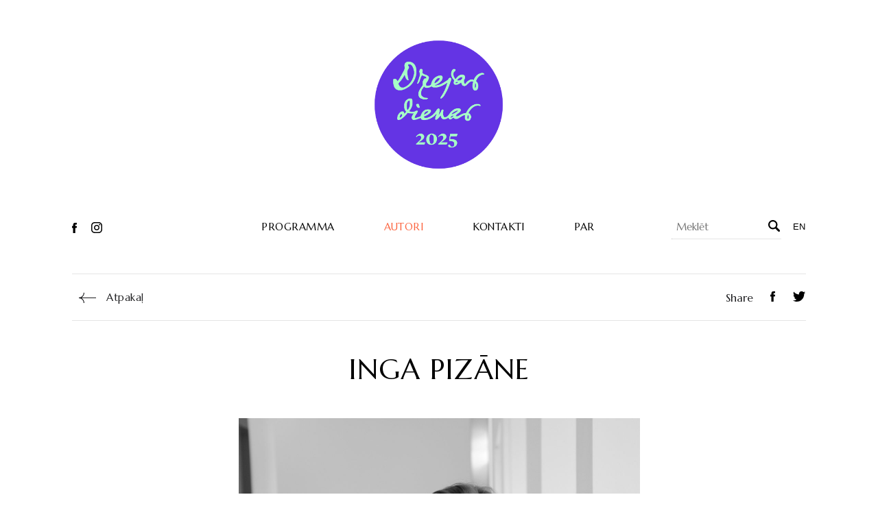

--- FILE ---
content_type: text/html; charset=UTF-8
request_url: https://www.dzejasdienas.com/autori/inga-pizane/
body_size: 25387
content:
<!DOCTYPE html>
<html lang="lv" prefix="og: http://ogp.me/ns# fb: http://ogp.me/ns/fb#">
<head>
  <meta charset="UTF-8">
  <meta name="viewport" content="width=device-width, initial-scale=1">
  <title>Inga Pizāne &#8211; Dzejas dienas</title>
<link rel='dns-prefetch' href='//maps.googleapis.com' />
<link rel='dns-prefetch' href='//fonts.googleapis.com' />
<link rel='dns-prefetch' href='//maxcdn.bootstrapcdn.com' />
<link rel='dns-prefetch' href='//s.w.org' />
		<script type="text/javascript">
			window._wpemojiSettings = {"baseUrl":"https:\/\/s.w.org\/images\/core\/emoji\/12.0.0-1\/72x72\/","ext":".png","svgUrl":"https:\/\/s.w.org\/images\/core\/emoji\/12.0.0-1\/svg\/","svgExt":".svg","source":{"concatemoji":"https:\/\/www.dzejasdienas.com\/wp-includes\/js\/wp-emoji-release.min.js?ver=5.2.21"}};
			!function(e,a,t){var n,r,o,i=a.createElement("canvas"),p=i.getContext&&i.getContext("2d");function s(e,t){var a=String.fromCharCode;p.clearRect(0,0,i.width,i.height),p.fillText(a.apply(this,e),0,0);e=i.toDataURL();return p.clearRect(0,0,i.width,i.height),p.fillText(a.apply(this,t),0,0),e===i.toDataURL()}function c(e){var t=a.createElement("script");t.src=e,t.defer=t.type="text/javascript",a.getElementsByTagName("head")[0].appendChild(t)}for(o=Array("flag","emoji"),t.supports={everything:!0,everythingExceptFlag:!0},r=0;r<o.length;r++)t.supports[o[r]]=function(e){if(!p||!p.fillText)return!1;switch(p.textBaseline="top",p.font="600 32px Arial",e){case"flag":return s([55356,56826,55356,56819],[55356,56826,8203,55356,56819])?!1:!s([55356,57332,56128,56423,56128,56418,56128,56421,56128,56430,56128,56423,56128,56447],[55356,57332,8203,56128,56423,8203,56128,56418,8203,56128,56421,8203,56128,56430,8203,56128,56423,8203,56128,56447]);case"emoji":return!s([55357,56424,55356,57342,8205,55358,56605,8205,55357,56424,55356,57340],[55357,56424,55356,57342,8203,55358,56605,8203,55357,56424,55356,57340])}return!1}(o[r]),t.supports.everything=t.supports.everything&&t.supports[o[r]],"flag"!==o[r]&&(t.supports.everythingExceptFlag=t.supports.everythingExceptFlag&&t.supports[o[r]]);t.supports.everythingExceptFlag=t.supports.everythingExceptFlag&&!t.supports.flag,t.DOMReady=!1,t.readyCallback=function(){t.DOMReady=!0},t.supports.everything||(n=function(){t.readyCallback()},a.addEventListener?(a.addEventListener("DOMContentLoaded",n,!1),e.addEventListener("load",n,!1)):(e.attachEvent("onload",n),a.attachEvent("onreadystatechange",function(){"complete"===a.readyState&&t.readyCallback()})),(n=t.source||{}).concatemoji?c(n.concatemoji):n.wpemoji&&n.twemoji&&(c(n.twemoji),c(n.wpemoji)))}(window,document,window._wpemojiSettings);
		</script>
		<style type="text/css">
img.wp-smiley,
img.emoji {
	display: inline !important;
	border: none !important;
	box-shadow: none !important;
	height: 1em !important;
	width: 1em !important;
	margin: 0 .07em !important;
	vertical-align: -0.1em !important;
	background: none !important;
	padding: 0 !important;
}
</style>
	<link rel='stylesheet' id='wp-block-library-css'  href='https://www.dzejasdienas.com/wp-includes/css/dist/block-library/style.min.css?ver=5.2.21' type='text/css' media='all' />
<link rel='stylesheet' id='csl_CustomSiteLogo_front_hover_css-css'  href='https://www.dzejasdienas.com/wp-content/plugins/custom-site-logo/assets/css/hover-css/hover-min.css?ver=1.0' type='text/css' media='all' />
<link rel='stylesheet' id='csl_CustomSiteLogo_front_css-css'  href='https://www.dzejasdienas.com/wp-content/plugins/custom-site-logo/assets/css/custom-site-logo-front.css?ver=1.0' type='text/css' media='all' />
<link rel='stylesheet' id='poetry-days-google-fonts-css'  href='//fonts.googleapis.com/css2?family=Marcellus&#038;display=swap&#038;ver=5.2.21' type='text/css' media='all' />
<link rel='stylesheet' id='poetry-days-font-awesome-css'  href='//maxcdn.bootstrapcdn.com/font-awesome/4.7.0/css/font-awesome.min.css?ver=5.2.21' type='text/css' media='all' />
<link rel='stylesheet' id='poetry-days-main-style-css'  href='https://www.dzejasdienas.com/wp-content/themes/poetry-days-theme/style.css?ver=1.0.5' type='text/css' media='all' />
<link rel='https://api.w.org/' href='https://www.dzejasdienas.com/wp-json/' />
<link rel="EditURI" type="application/rsd+xml" title="RSD" href="https://www.dzejasdienas.com/xmlrpc.php?rsd" />
<link rel="wlwmanifest" type="application/wlwmanifest+xml" href="https://www.dzejasdienas.com/wp-includes/wlwmanifest.xml" /> 
<link rel='prev' title='Pēteris Draguns' href='https://www.dzejasdienas.com/autori/peteris-draguns/' />
<link rel='next' title='Dainis Deigelis' href='https://www.dzejasdienas.com/autori/dainis-deigelis/' />
<meta name="generator" content="WordPress 5.2.21" />
<link rel="canonical" href="https://www.dzejasdienas.com/autori/inga-pizane/" />
<link rel='shortlink' href='https://www.dzejasdienas.com/?p=323' />
<link rel="alternate" type="application/json+oembed" href="https://www.dzejasdienas.com/wp-json/oembed/1.0/embed?url=https%3A%2F%2Fwww.dzejasdienas.com%2Fautori%2Finga-pizane%2F" />
<link rel="alternate" type="text/xml+oembed" href="https://www.dzejasdienas.com/wp-json/oembed/1.0/embed?url=https%3A%2F%2Fwww.dzejasdienas.com%2Fautori%2Finga-pizane%2F&#038;format=xml" />
<link rel="icon" href="https://www.dzejasdienas.com/wp-content/uploads/2025/08/cropped-DzD2025-logo-03-32x32.png" sizes="32x32" />
<link rel="icon" href="https://www.dzejasdienas.com/wp-content/uploads/2025/08/cropped-DzD2025-logo-03-192x192.png" sizes="192x192" />
<link rel="apple-touch-icon-precomposed" href="https://www.dzejasdienas.com/wp-content/uploads/2025/08/cropped-DzD2025-logo-03-180x180.png" />
<meta name="msapplication-TileImage" content="https://www.dzejasdienas.com/wp-content/uploads/2025/08/cropped-DzD2025-logo-03-270x270.png" />
		<style type="text/css" id="wp-custom-css">
			.jobana-kolonna{
	width: 110%;
}		</style>
		
<!-- START - Open Graph for Facebook, Google+ and Twitter Card Tags 2.2.6.1 -->
 <!-- Facebook Open Graph -->
  <meta property="og:locale" content="lv_LV"/>
  <meta property="og:site_name" content="Dzejas dienas"/>
  <meta property="og:title" content="Inga Pizāne"/>
  <meta property="og:url" content="https://www.dzejasdienas.com/autori/inga-pizane/"/>
  <meta property="og:type" content="article"/>
  <meta property="og:description" content="Inga Pizāne (1986) is a Latvian poet. Pizāne has studied education in Latvia and Sweden, simultaneously attending lectures at the Literary Academy. Her first collection of poems titled „Tu neesi sniegs&quot; was published in 2016 by &quot;Jānis Roze&quot;. Her second poetry collection &quot;Siena, ko nosiltināt&quot; (2019)"/>
  <meta property="og:image" content="https://www.dzejasdienas.com/wp-content/uploads/2019/07/PizaneInga-ConvertImage.jpg"/>
  <meta property="og:image:url" content="https://www.dzejasdienas.com/wp-content/uploads/2019/07/PizaneInga-ConvertImage.jpg"/>
  <meta property="og:image:secure_url" content="https://www.dzejasdienas.com/wp-content/uploads/2019/07/PizaneInga-ConvertImage.jpg"/>
  <meta property="article:publisher" content="https://www.facebook.com/dzejasdienas"/>
  <meta property="fb:app_id" content="481996345681580"/>
 <!-- Google+ / Schema.org -->
  <meta itemprop="name" content="Inga Pizāne"/>
  <meta itemprop="headline" content="Inga Pizāne"/>
  <meta itemprop="description" content="Inga Pizāne (1986) is a Latvian poet. Pizāne has studied education in Latvia and Sweden, simultaneously attending lectures at the Literary Academy. Her first collection of poems titled „Tu neesi sniegs&quot; was published in 2016 by &quot;Jānis Roze&quot;. Her second poetry collection &quot;Siena, ko nosiltināt&quot; (2019)"/>
  <meta itemprop="image" content="https://www.dzejasdienas.com/wp-content/uploads/2019/07/PizaneInga-ConvertImage.jpg"/>
  <meta itemprop="author" content="Jurita Krūma"/>
  <!--<meta itemprop="publisher" content="Dzejas dienas"/>--> <!-- To solve: The attribute publisher.itemtype has an invalid value -->
 <!-- Twitter Cards -->
  <meta name="twitter:title" content="Inga Pizāne"/>
  <meta name="twitter:url" content="https://www.dzejasdienas.com/autori/inga-pizane/"/>
  <meta name="twitter:description" content="Inga Pizāne (1986) is a Latvian poet. Pizāne has studied education in Latvia and Sweden, simultaneously attending lectures at the Literary Academy. Her first collection of poems titled „Tu neesi sniegs&quot; was published in 2016 by &quot;Jānis Roze&quot;. Her second poetry collection &quot;Siena, ko nosiltināt&quot; (2019)"/>
  <meta name="twitter:image" content="https://www.dzejasdienas.com/wp-content/uploads/2019/07/PizaneInga-ConvertImage.jpg"/>
  <meta name="twitter:card" content="summary_large_image"/>
 <!-- SEO -->
 <!-- Misc. tags -->
 <!-- is_singular -->
<!-- END - Open Graph for Facebook, Google+ and Twitter Card Tags 2.2.6.1 -->
	
</head>
<body class="creator-template-default single single-creator postid-323">

  <header class="site-header">
    <div class="container">
            <h1 class="site-header__site-logo container t-center"><a href="https://www.dzejasdienas.com"
          class="site-logo"><img src="https://www.dzejasdienas.com/wp-content/uploads/2025/08/DzD-IZSKATS_Custom-Site-LOGO_200x200-01.png"
                                                                                                alt="Dzejas dienas"
                                title="Dzejas dienas"
                                class="site-logo"></a>
      </h1>
      <div class="site-header__mobile" aria-hidden="true">
        <a href="https://www.dzejasdienas.com/?s" class="site-header__search-trigger"><svg class="pd-icon pd-icon__search" viewBox="0 0 17 17" version="1.1">
    <path id="icon" d="M6.729,11.333c-2.54,0 -4.604,-2.065 -4.604,-4.604c0,-2.539 2.064,-4.603 4.604,-4.603c2.536,0 4.604,2.064 4.604,4.603c0,2.539 -2.068,4.604 -4.604,4.604m9.858,3.25l-4.068,-4.069c-0.048,-0.046 -0.1,-0.083 -0.149,-0.121c0.685,-1.056 1.088,-2.312 1.088,-3.664c0,-3.717 -3.012,-6.729 -6.729,-6.729c-3.717,0 -6.729,3.012 -6.729,6.729c0,3.717 3.012,6.729 6.729,6.729c1.352,0 2.607,-0.404 3.665,-1.088c0.036,0.05 0.073,0.1 0.118,0.148l4.069,4.067c0.276,0.276 0.64,0.415 1.002,0.415c0.361,0 0.725,-0.139 1.004,-0.412c0.551,-0.555 0.551,-1.452 0,-2.005"/>
</svg>
<svg class="pd-icon pd-icon__close" width="100%" height="100%" viewBox="0 0 17 17" version="1.1">
  <path d="M0.447,0.361l16.209,16.243" style="fill:none;stroke-width:1px;"/>
  <path d="M16.656,0.361l-16.209,16.243" style="fill:none;stroke-width:1px;"/>
</svg>
</a>
        <button class="site-header__menu-trigger" aria-hidden="true"><svg class="pd-icon pd-icon__burger" viewBox="0 0 20 17" version="1.1">
  <path d="M-0.033,3.5l19.994,0" style="fill:none;stroke-width:1px;" />
  <path d="M-0.014,8.456l19.995,0" style="fill:none;stroke-width:1px;" />
  <path d="M0.006,13.5l19.994,0" style="fill:none;stroke-width:1px;" />
</svg>
<svg class="pd-icon pd-icon__close" width="100%" height="100%" viewBox="0 0 17 17" version="1.1">
  <path d="M0.447,0.361l16.209,16.243" style="fill:none;stroke-width:1px;"/>
  <path d="M16.656,0.361l-16.209,16.243" style="fill:none;stroke-width:1px;"/>
</svg>
</button>
        <ul class="language-switcher">	<li class="lang-item lang-item-5 lang-item-en no-translation lang-item-first"><a lang="en-US" hreflang="en-US" href="https://www.dzejasdienas.com/en/">en</a></li>
</ul>
      </div>
      <div class="site-header__menu group">
        <ul class="social-icons-list">
  <li>
    <!-- Facebook -->
    <a href="https://www.facebook.com/dzejasdienas/" target="_blank" title="Facebook"><svg viewBox="0 0 8 16">
  <path d="M1.582,4.029l0,1.807l-1.582,0l0,2.62l1.582,0l0,7.544l3.116,0l0,-7.545l2.08,0l0.268,-2.619l-2.348,0l0,-1.49c0,-0.498 0.288,-0.813 0.767,-0.813l1.581,0l0,-2.62l-2.122,0c-2.128,0 -3.342,1 -3.342,3.116"/>
</svg>
</a>
  </li>

    <li>
    <!-- Instagram -->
    <a href="https://www.instagram.com/festivalsdzejasdienas/" target="_blank" title="Instagram"><svg viewBox="0 0 16 16">
      <path d="M11,0l-6,0c-2.761,0 -5,2.239 -5,5l0,6c0,2.761 2.239,5 5,5l6,0c2.761,0 5,-2.239 5,-5l0,-6c0,-2.761 -2.239,-5 -5,-5Zm3.5,11c0,1.93 -1.57,3.5 -3.5,3.5l-6,0c-1.93,0 -3.5,-1.57 -3.5,-3.5l0,-6c0,-1.93 1.57,-3.5 3.5,-3.5l6,0c1.93,0 3.5,1.57 3.5,3.5l0,6Z"/>
      <path serif:id="Shape" d="M8,4c-2.209,0 -4,1.791 -4,4c0,2.209 1.791,4 4,4c2.209,0 4,-1.791 4,-4c0,-2.209 -1.791,-4 -4,-4Zm0,6.5c-1.378,0 -2.5,-1.122 -2.5,-2.5c0,-1.379 1.122,-2.5 2.5,-2.5c1.378,0 2.5,1.121 2.5,2.5c0,1.378 -1.122,2.5 -2.5,2.5Z"/>
      <circle cx="12.3" cy="3.7" r="1"/>
    </svg></a>
  </li>
</ul>
        <nav class="main-navigation">
          <ul id="menu-galvena-izvelne" class="menu"><li id="menu-item-261" class="menu-item menu-item-type-post_type_archive menu-item-object-event menu-item-261"><a href="https://www.dzejasdienas.com/programma/">Programma</a></li>
<li id="menu-item-264" class="menu-item menu-item-type-post_type_archive menu-item-object-creator menu-item-264 current-menu-item"><a href="https://www.dzejasdienas.com/autori/">Autori</a></li>
<li id="menu-item-45" class="menu-item menu-item-type-post_type menu-item-object-page menu-item-45"><a href="https://www.dzejasdienas.com/kontakti/">Kontakti</a></li>
<li id="menu-item-352" class="menu-item menu-item-type-post_type_archive menu-item-object-about-us menu-item-352"><a href="https://www.dzejasdienas.com/festivals/">Par</a></li>
</ul>        </nav>
        <form action="/" method="GET" class="small-search-form">
  <input class="small-search-form__input"
    type="text"
    name="s"
    placeholder="Meklēt"
    value="" >
  <button class="small-search-form__button" type="submit" title="Meklēt"><svg class="pd-icon pd-icon__search" viewBox="0 0 17 17" version="1.1">
    <path id="icon" d="M6.729,11.333c-2.54,0 -4.604,-2.065 -4.604,-4.604c0,-2.539 2.064,-4.603 4.604,-4.603c2.536,0 4.604,2.064 4.604,4.603c0,2.539 -2.068,4.604 -4.604,4.604m9.858,3.25l-4.068,-4.069c-0.048,-0.046 -0.1,-0.083 -0.149,-0.121c0.685,-1.056 1.088,-2.312 1.088,-3.664c0,-3.717 -3.012,-6.729 -6.729,-6.729c-3.717,0 -6.729,3.012 -6.729,6.729c0,3.717 3.012,6.729 6.729,6.729c1.352,0 2.607,-0.404 3.665,-1.088c0.036,0.05 0.073,0.1 0.118,0.148l4.069,4.067c0.276,0.276 0.64,0.415 1.002,0.415c0.361,0 0.725,-0.139 1.004,-0.412c0.551,-0.555 0.551,-1.452 0,-2.005"/>
</svg>
</button>
  <hr class="small-search-form__underline">
</form>
        <ul class="language-switcher">	<li class="lang-item lang-item-5 lang-item-en no-translation lang-item-first"><a lang="en-US" hreflang="en-US" href="https://www.dzejasdienas.com/en/">en</a></li>
</ul>
      </div>
    </div>
  </header>

<div class="container metabox">
  <a class="metabox__blog-home-link"
      href="https://www.dzejasdienas.com/autori/"
  ><svg class="pd-icon pd-icon__arrow-left" width="100%" height="100%" viewBox="0 0 25 15" version="1.1">
    <path d="M6.837,0l1.172,0c0.002,2.814 -1.462,5.434 -3.859,6.908l20.851,0l0,1.184l-20.85,0c2.396,1.474 3.859,4.095 3.857,6.908l-1.172,0c0,-3.809 -3.067,-6.908 -6.836,-6.908l0,-1.184c3.77,0 6.836,-3.1 6.836,-6.908"/>
</svg>
<span class="metabox__link-text">Atpakaļ</span></a>
  <div class="share-buttons">
  <span class="share-buttons__label">Share</span>
  <a class="share-buttons__button"
    href="https://www.facebook.com/sharer/sharer.php?u=https%3A%2F%2Fwww.dzejasdienas.com%2Fautori%2Finga-pizane"
    target="_blank"><svg viewBox="0 0 8 16">
  <path d="M1.582,4.029l0,1.807l-1.582,0l0,2.62l1.582,0l0,7.544l3.116,0l0,-7.545l2.08,0l0.268,-2.619l-2.348,0l0,-1.49c0,-0.498 0.288,-0.813 0.767,-0.813l1.581,0l0,-2.62l-2.122,0c-2.128,0 -3.342,1 -3.342,3.116"/>
</svg>
</a>
  <a class="share-buttons__button"
    href="https://twitter.com/intent/tweet?text=https%3A%2F%2Fwww.dzejasdienas.com%2Fautori%2Finga-pizane"
    target="_blank"><svg viewBox="0 0 17 14">
  <path d="M16.215,2.362c-0.599,0.264 -1.241,0.443 -1.914,0.525c0.688,-0.413 1.215,-1.066 1.465,-1.845c-0.643,0.382 -1.357,0.659 -2.117,0.809c-0.607,-0.648 -1.473,-1.052 -2.432,-1.052c-1.842,0 -3.332,1.491 -3.332,3.333c0,0.261 0.028,0.515 0.084,0.757c-2.767,-0.136 -5.223,-1.465 -6.868,-3.48c-0.286,0.492 -0.451,1.065 -0.451,1.674c0,1.156 0.59,2.178 1.482,2.775c-0.545,-0.018 -1.06,-0.168 -1.51,-0.417l0,0.042c0,1.615 1.15,2.961 2.675,3.268c-0.279,0.076 -0.574,0.117 -0.878,0.117c-0.216,0 -0.425,-0.021 -0.628,-0.061c0.424,1.325 1.656,2.287 3.115,2.315c-1.142,0.895 -2.579,1.428 -4.141,1.428c-0.268,0 -0.533,-0.017 -0.795,-0.048c1.474,0.947 3.227,1.498 5.11,1.498c6.129,0 9.481,-5.077 9.481,-9.482c0,-0.145 -0.003,-0.288 -0.01,-0.43c0.651,-0.47 1.216,-1.058 1.664,-1.726" />
</svg>
</a>
</div>
</div>


  <div class="container">
    <h2>Inga Pizāne</h2>
  </div>

  <div class="container container--wide page-banner">
        <img class="page-banner__image" height="390"
        src="https://www.dzejasdienas.com/wp-content/uploads/2019/07/PizaneInga-ConvertImage-1170x780.jpg"
        title="Inga Pizāne"
        alt="Inga Pizāne">
    <p class="page-banner__image-caption">Inga Pizāne</p>
  </div>

  <div class="container container--narrow page-section">
    <div class="generic-content"><p>Inga Pizāne (1986) is a Latvian poet. Pizāne has studied education in Latvia and Sweden, simultaneously attending lectures at the Literary Academy. Her first collection of poems titled „Tu neesi sniegs&#8221; was published in 2016 by &#8220;Jānis Roze&#8221;. Her second poetry collection &#8220;Siena, ko nosiltināt&#8221; (2019) was awarded Ojārs Vācietis Literary Prize in Poetry (2020). She has participated in many international poetry festivals in the UK, Finland, Slovakia, Lithuania, New York etc. Loves cinema, photography, literature and flowers. Her third poetry collection &#8220;Tas pats izmisums, tikai ar puķēm&#8221; is coming out in September 2022. English translation of her poetry was published by A Midsummer Night&#8217;s Press in 2018, NY titled &#8220;Having Never Met&#8221;, translated by Jayde Will. Her poetry has been also translated into German, Ukrainian, Italian and other languages.</p>
</div>
  </div>

  <div class="container container--relted-events page-section single-item-page">
          <hr class="page-divider">
          <div class="event-summary-list">
                  <h3 class="event-summary-list__title">8. septembris, otrdien</h3>
            <div class="event-summary-list__group">
                  <a class="event-summary" href="https://www.dzejasdienas.com/programma/atvert-nevar-aizvert/">

            <div class="event-summary__data t-center" href="https://www.dzejasdienas.com/programma/atvert-nevar-aizvert/">
              <div class="event-summary__time">18.00</div>
              <div class="event-summary__location">Ojāra Vācieša memoriālais muzejs, Ojāra Vācieša iela, Zemgales priekšpilsēta, Rīga, Latvija</div>
            </div>

            <div class="event-summary__content">
              <h4 class="event-summary__title">Atvērt nevar aizvērt</h4>
              <p class="event-summary__text">Tradicionāli Dzejas dienās ieskatu aizgājušā dzejas gada aktualitātēs sniegs autori, kam jaunās grāmatas&hellip;</p>
            </div>

            <div class="event-summary__action event-summary__action--hidden">
                              <button data-href="https://www.facebook.com/events/221058139309765/?acontext=%7B%22source%22%3A5%2C%22action_history%22%3A[%7B%22surface%22%3A%22page%22%2C%22mechanism%22%3A%22main_list%22%2C%22extra_data%22%3A%22%5C%22[]%5C%22%22%7D]%2C%22has_source%22%3Atrue%7D" target="_blank" class="btn btn--primary js-event-summary__fb-btn">Pievienoties</button>
                          </div>
          </a>
              </div>
                  <h3 class="event-summary-list__title">9. septembris, ceturtdien</h3>
            <div class="event-summary-list__group">
                  <a class="event-summary" href="https://www.dzejasdienas.com/programma/palausanas-giving-in/">

            <div class="event-summary__data t-center" href="https://www.dzejasdienas.com/programma/palausanas-giving-in/">
              <div class="event-summary__time">19.30</div>
              <div class="event-summary__location">M/Gallery, Aristida Briāna iela, Centra rajons, Rīga, Latvija</div>
            </div>

            <div class="event-summary__content">
              <h4 class="event-summary__title">Paļaušanās / Giving in</h4>
              <p class="event-summary__text">Dzejas lasījumi norisināsies M/Gallery tiešā saistībā ar Lauras Kaktiņas personālizstādi, kurā dzejnieki ievadīs&hellip;</p>
            </div>

            <div class="event-summary__action event-summary__action--hidden">
                              <svg class="pd-icon pd-icon__arrow-right" viewBox="0 0 25 15" version="1.1">
    <path d="M18.164,0l-1.172,0c-0.002,2.814 1.462,5.434 3.859,6.908l-20.851,0l0,1.184l20.85,0c-2.396,1.474 -3.859,4.095 -3.857,6.908l1.172,0c0,-3.809 3.067,-6.908 6.836,-6.908l0,-1.184c-3.77,0 -6.836,-3.1 -6.836,-6.908"/>
</svg>
                          </div>
          </a>
              </div>
                  <h3 class="event-summary-list__title">3. septembris, sestdien</h3>
            <div class="event-summary-list__group">
                  <a class="event-summary" href="https://www.dzejasdienas.com/programma/satiec-dzeju-ogre/">

            <div class="event-summary__data t-center" href="https://www.dzejasdienas.com/programma/satiec-dzeju-ogre/">
              <div class="event-summary__time">14.00</div>
              <div class="event-summary__location"></div>
            </div>

            <div class="event-summary__content">
              <h4 class="event-summary__title">Satiec dzeju Ogrē</h4>
              <p class="event-summary__text">OGRES CENTRĀLĀ BIBLIOTĒKA, BRĪVĪBAS IELA 35, OGRE Dzejas rudens uzplaukst Ogrē, kur satiekas&hellip;</p>
            </div>

            <div class="event-summary__action event-summary__action--hidden">
                              <svg class="pd-icon pd-icon__arrow-right" viewBox="0 0 25 15" version="1.1">
    <path d="M18.164,0l-1.172,0c-0.002,2.814 1.462,5.434 3.859,6.908l-20.851,0l0,1.184l20.85,0c-2.396,1.474 -3.859,4.095 -3.857,6.908l1.172,0c0,-3.809 3.067,-6.908 6.836,-6.908l0,-1.184c-3.77,0 -6.836,-3.1 -6.836,-6.908"/>
</svg>
                          </div>
          </a>
              </div>
      </div>
        <hr class="page-divider">
        </div>

<footer class="site-footer">

<div class="site-footer__inner container">

<div class="site-footer__menu group">
  <ul class="social-icons-list">
  <li>
    <!-- Facebook -->
    <a href="https://www.facebook.com/dzejasdienas/" target="_blank" title="Facebook"><svg viewBox="0 0 8 16">
  <path d="M1.582,4.029l0,1.807l-1.582,0l0,2.62l1.582,0l0,7.544l3.116,0l0,-7.545l2.08,0l0.268,-2.619l-2.348,0l0,-1.49c0,-0.498 0.288,-0.813 0.767,-0.813l1.581,0l0,-2.62l-2.122,0c-2.128,0 -3.342,1 -3.342,3.116"/>
</svg>
</a>
  </li>

    <li>
    <!-- Instagram -->
    <a href="https://www.instagram.com/festivalsdzejasdienas/" target="_blank" title="Instagram"><svg viewBox="0 0 16 16">
      <path d="M11,0l-6,0c-2.761,0 -5,2.239 -5,5l0,6c0,2.761 2.239,5 5,5l6,0c2.761,0 5,-2.239 5,-5l0,-6c0,-2.761 -2.239,-5 -5,-5Zm3.5,11c0,1.93 -1.57,3.5 -3.5,3.5l-6,0c-1.93,0 -3.5,-1.57 -3.5,-3.5l0,-6c0,-1.93 1.57,-3.5 3.5,-3.5l6,0c1.93,0 3.5,1.57 3.5,3.5l0,6Z"/>
      <path serif:id="Shape" d="M8,4c-2.209,0 -4,1.791 -4,4c0,2.209 1.791,4 4,4c2.209,0 4,-1.791 4,-4c0,-2.209 -1.791,-4 -4,-4Zm0,6.5c-1.378,0 -2.5,-1.122 -2.5,-2.5c0,-1.379 1.122,-2.5 2.5,-2.5c1.378,0 2.5,1.121 2.5,2.5c0,1.378 -1.122,2.5 -2.5,2.5Z"/>
      <circle cx="12.3" cy="3.7" r="1"/>
    </svg></a>
  </li>
</ul>
  <nav class="main-navigation">
    <ul id="menu-galvena-izvelne-1" class="menu"><li class="menu-item menu-item-type-post_type_archive menu-item-object-event menu-item-261"><a href="https://www.dzejasdienas.com/programma/">Programma</a></li>
<li class="menu-item menu-item-type-post_type_archive menu-item-object-creator menu-item-264 current-menu-item"><a href="https://www.dzejasdienas.com/autori/">Autori</a></li>
<li class="menu-item menu-item-type-post_type menu-item-object-page menu-item-45"><a href="https://www.dzejasdienas.com/kontakti/">Kontakti</a></li>
<li class="menu-item menu-item-type-post_type_archive menu-item-object-about-us menu-item-352"><a href="https://www.dzejasdienas.com/festivals/">Par</a></li>
</ul>  </nav>
</div>
<hr class="page-divider">

<p class="site-footer__copyright t-center">© 2019 Dzejas Dienas. Visas tiesības aizsargātas</p>
<p class="site-footer__copyright t-center">Lapa izstrādāta:
  <a href="http://wwwolf.lv/" target="_blank" class="site-footer__link">wwwolf</a> &
  <a href="http://medne.id.lv/" target="_blank" class="site-footer__link">medne</a></p>

</div>
</footer>

<script type='text/javascript' src='//maps.googleapis.com/maps/api/js?key=AIzaSyAVe6W2deVamESyWoq-rJF38AksxAM8q7w&#038;ver=1.0.5'></script>
<script type='text/javascript'>
/* <![CDATA[ */
var poetryDaysData = {"rootUrl":"https:\/\/www.dzejasdienas.com"};
/* ]]> */
</script>
<script type='text/javascript' src='https://www.dzejasdienas.com/wp-content/themes/poetry-days-theme/js/scripts-bundled.js?ver=1.0.5'></script>
<script type='text/javascript' src='https://www.dzejasdienas.com/wp-content/plugins/page-links-to/js/new-tab.min.js?ver=3.1.1'></script>
<script type='text/javascript' src='https://www.dzejasdienas.com/wp-includes/js/wp-embed.min.js?ver=5.2.21'></script>
</body>
</html>


--- FILE ---
content_type: text/css
request_url: https://www.dzejasdienas.com/wp-content/themes/poetry-days-theme/style.css?ver=1.0.5
body_size: 62051
content:
/*
Theme Name: Poetry Days Theme
Author: Viesturs
Version: 1.0.5
Text Domain: poetry-days-theme
*/

/* 3rd party packages */

/*! normalize.css v8.0.1 | MIT License | github.com/necolas/normalize.css */

/* Document
   ========================================================================== */

/**
 * 1. Correct the line height in all browsers.
 * 2. Prevent adjustments of font size after orientation changes in iOS.
 */

html {
  line-height: 1.15; /* 1 */
  -webkit-text-size-adjust: 100%; /* 2 */
}

/* Sections
   ========================================================================== */

/**
 * Remove the margin in all browsers.
 */

body {
  margin: 0;
}

/**
 * Render the `main` element consistently in IE.
 */

main {
  display: block;
}

/**
 * Correct the font size and margin on `h1` elements within `section` and
 * `article` contexts in Chrome, Firefox, and Safari.
 */

h1 {
  font-size: 2em;
  margin: 0.67em 0;
}

/* Grouping content
   ========================================================================== */

/**
 * 1. Add the correct box sizing in Firefox.
 * 2. Show the overflow in Edge and IE.
 */

hr {
  box-sizing: content-box; /* 1 */
  height: 0; /* 1 */
  overflow: visible; /* 2 */
}

/**
 * 1. Correct the inheritance and scaling of font size in all browsers.
 * 2. Correct the odd `em` font sizing in all browsers.
 */

pre {
  font-family: monospace, monospace; /* 1 */
  font-size: 1em; /* 2 */
}

/* Text-level semantics
   ========================================================================== */

/**
 * Remove the gray background on active links in IE 10.
 */

a {
  background-color: transparent;
}

/**
 * 1. Remove the bottom border in Chrome 57-
 * 2. Add the correct text decoration in Chrome, Edge, IE, Opera, and Safari.
 */

abbr[title] {
  border-bottom: none; /* 1 */
  text-decoration: underline; /* 2 */
  -webkit-text-decoration: underline dotted;
          text-decoration: underline dotted; /* 2 */
}

/**
 * Add the correct font weight in Chrome, Edge, and Safari.
 */

b, strong {
  font-weight: bolder;
}

/**
 * 1. Correct the inheritance and scaling of font size in all browsers.
 * 2. Correct the odd `em` font sizing in all browsers.
 */

code, kbd, samp {
  font-family: monospace, monospace; /* 1 */
  font-size: 1em; /* 2 */
}

/**
 * Add the correct font size in all browsers.
 */

small {
  font-size: 80%;
}

/**
 * Prevent `sub` and `sup` elements from affecting the line height in
 * all browsers.
 */

sub, sup {
  font-size: 75%;
  line-height: 0;
  position: relative;
  vertical-align: baseline;
}

sub {
  bottom: -0.25em;
}

sup {
  top: -0.5em;
}

/* Embedded content
   ========================================================================== */

/**
 * Remove the border on images inside links in IE 10.
 */

img {
  border-style: none;
}

/* Forms
   ========================================================================== */

/**
 * 1. Change the font styles in all browsers.
 * 2. Remove the margin in Firefox and Safari.
 */

button, input, optgroup, select, textarea {
  font-family: inherit; /* 1 */
  font-size: 100%; /* 1 */
  line-height: 1.15; /* 1 */
  margin: 0; /* 2 */
}

/**
 * Show the overflow in IE.
 * 1. Show the overflow in Edge.
 */

button, input { /* 1 */
  overflow: visible;
}

/**
 * Remove the inheritance of text transform in Edge, Firefox, and IE.
 * 1. Remove the inheritance of text transform in Firefox.
 */

button, select { /* 1 */
  text-transform: none;
}

/**
 * Correct the inability to style clickable types in iOS and Safari.
 */

button, [type="button"], [type="reset"], [type="submit"] {
  -webkit-appearance: button;
}

/**
 * Remove the inner border and padding in Firefox.
 */

button::-moz-focus-inner, [type="button"]::-moz-focus-inner, [type="reset"]::-moz-focus-inner, [type="submit"]::-moz-focus-inner {
  border-style: none;
  padding: 0;
}

/**
 * Restore the focus styles unset by the previous rule.
 */

button:-moz-focusring, [type="button"]:-moz-focusring, [type="reset"]:-moz-focusring, [type="submit"]:-moz-focusring {
  outline: 1px dotted ButtonText;
}

/**
 * Correct the padding in Firefox.
 */

fieldset {
  padding: 0.35em 0.75em 0.625em;
}

/**
 * 1. Correct the text wrapping in Edge and IE.
 * 2. Correct the color inheritance from `fieldset` elements in IE.
 * 3. Remove the padding so developers are not caught out when they zero out
 *    `fieldset` elements in all browsers.
 */

legend {
  box-sizing: border-box; /* 1 */
  color: inherit; /* 2 */
  display: table; /* 1 */
  max-width: 100%; /* 1 */
  padding: 0; /* 3 */
  white-space: normal; /* 1 */
}

/**
 * Add the correct vertical alignment in Chrome, Firefox, and Opera.
 */

progress {
  vertical-align: baseline;
}

/**
 * Remove the default vertical scrollbar in IE 10+.
 */

textarea {
  overflow: auto;
}

/**
 * 1. Add the correct box sizing in IE 10.
 * 2. Remove the padding in IE 10.
 */

[type="checkbox"], [type="radio"] {
  box-sizing: border-box; /* 1 */
  padding: 0; /* 2 */
}

/**
 * Correct the cursor style of increment and decrement buttons in Chrome.
 */

[type="number"]::-webkit-inner-spin-button, [type="number"]::-webkit-outer-spin-button {
  height: auto;
}

/**
 * 1. Correct the odd appearance in Chrome and Safari.
 * 2. Correct the outline style in Safari.
 */

[type="search"] {
  -webkit-appearance: textfield; /* 1 */
  outline-offset: -2px; /* 2 */
}

/**
 * Remove the inner padding in Chrome and Safari on macOS.
 */

[type="search"]::-webkit-search-decoration {
  -webkit-appearance: none;
}

/**
 * 1. Correct the inability to style clickable types in iOS and Safari.
 * 2. Change font properties to `inherit` in Safari.
 */

::-webkit-file-upload-button {
  -webkit-appearance: button; /* 1 */
  font: inherit; /* 2 */
}

/* Interactive
   ========================================================================== */

/*
 * Add the correct display in Edge, IE 10+, and Firefox.
 */

details {
  display: block;
}

/*
 * Add the correct display in all browsers.
 */

summary {
  display: list-item;
}

/* Misc
   ========================================================================== */

/**
 * Add the correct display in IE 10+.
 */

template {
  display: none;
}

/**
 * Add the correct display in IE 10.
 */

[hidden] {
  display: none;
}

/**
 * Swiper 4.5.0
 * Most modern mobile touch slider and framework with hardware accelerated transitions
 * http://www.idangero.us/swiper/
 *
 * Copyright 2014-2019 Vladimir Kharlampidi
 *
 * Released under the MIT License
 *
 * Released on: February 22, 2019
 */

.swiper-container {
  margin: 0 auto;
  position: relative;
  overflow: hidden;
  list-style: none;
  padding: 0;
  /* Fix of Webkit flickering */
  z-index: 1;
}

.swiper-container-no-flexbox .swiper-slide {
  float: left;
}

.swiper-container-vertical > .swiper-wrapper {
  -webkit-flex-direction: column;
  flex-direction: column;
}

.swiper-wrapper {
  position: relative;
  width: 100%;
  height: 100%;
  z-index: 1;
  display: -webkit-flex;
  display: flex;
  transition-property: -webkit-transform;
  transition-property: transform;
  transition-property: transform, -webkit-transform;
  box-sizing: content-box;
}

.swiper-container-android .swiper-slide, .swiper-wrapper {
  -webkit-transform: translate3d(0px, 0, 0);
  transform: translate3d(0px, 0, 0);
}

.swiper-container-multirow > .swiper-wrapper {
  -webkit-flex-wrap: wrap;
  flex-wrap: wrap;
}

.swiper-container-free-mode > .swiper-wrapper {
  transition-timing-function: ease-out;
  margin: 0 auto;
}

.swiper-slide {
  -webkit-flex-shrink: 0;
          flex-shrink: 0;
  width: 100%;
  height: 100%;
  position: relative;
  transition-property: -webkit-transform;
  transition-property: transform;
  transition-property: transform, -webkit-transform;
}

.swiper-slide-invisible-blank {
  visibility: hidden;
}

/* Auto Height */

.swiper-container-autoheight, .swiper-container-autoheight .swiper-slide {
  height: auto;
}

.swiper-container-autoheight .swiper-wrapper {
  -webkit-align-items: flex-start;
  align-items: flex-start;
  transition-property: height, -webkit-transform;
  transition-property: transform, height;
  transition-property: transform, height, -webkit-transform;
}

/* 3D Effects */

.swiper-container-3d {
  -webkit-perspective: 1200px;
  perspective: 1200px;
}

.swiper-container-3d .swiper-wrapper, .swiper-container-3d .swiper-slide, .swiper-container-3d .swiper-slide-shadow-left, .swiper-container-3d .swiper-slide-shadow-right, .swiper-container-3d .swiper-slide-shadow-top, .swiper-container-3d .swiper-slide-shadow-bottom, .swiper-container-3d .swiper-cube-shadow {
  -webkit-transform-style: preserve-3d;
  transform-style: preserve-3d;
}

.swiper-container-3d .swiper-slide-shadow-left, .swiper-container-3d .swiper-slide-shadow-right, .swiper-container-3d .swiper-slide-shadow-top, .swiper-container-3d .swiper-slide-shadow-bottom {
  position: absolute;
  left: 0;
  top: 0;
  width: 100%;
  height: 100%;
  pointer-events: none;
  z-index: 10;
}

.swiper-container-3d .swiper-slide-shadow-left {
  background-image: linear-gradient(to left, rgba(0, 0, 0, 0.5), rgba(0, 0, 0, 0));
}

.swiper-container-3d .swiper-slide-shadow-right {
  background-image: linear-gradient(to right, rgba(0, 0, 0, 0.5), rgba(0, 0, 0, 0));
}

.swiper-container-3d .swiper-slide-shadow-top {
  background-image: linear-gradient(to top, rgba(0, 0, 0, 0.5), rgba(0, 0, 0, 0));
}

.swiper-container-3d .swiper-slide-shadow-bottom {
  background-image: linear-gradient(to bottom, rgba(0, 0, 0, 0.5), rgba(0, 0, 0, 0));
}

/* IE10 Windows Phone 8 Fixes */

.swiper-container-wp8-horizontal, .swiper-container-wp8-horizontal > .swiper-wrapper {
  touch-action: pan-y;
}

.swiper-container-wp8-vertical, .swiper-container-wp8-vertical > .swiper-wrapper {
  touch-action: pan-x;
}

.swiper-button-prev, .swiper-button-next {
  position: absolute;
  top: 50%;
  width: 27px;
  height: 44px;
  margin-top: -22px;
  z-index: 10;
  cursor: pointer;
  background-size: 27px 44px;
  background-position: center;
  background-repeat: no-repeat;
}

.swiper-button-prev.swiper-button-disabled, .swiper-button-next.swiper-button-disabled {
  opacity: 0.35;
  cursor: auto;
  pointer-events: none;
}

.swiper-button-prev, .swiper-container-rtl .swiper-button-next {
  background-image: url("data:image/svg+xml;charset=utf-8,%3Csvg%20xmlns%3D'http%3A%2F%2Fwww.w3.org%2F2000%2Fsvg'%20viewBox%3D'0%200%2027%2044'%3E%3Cpath%20d%3D'M0%2C22L22%2C0l2.1%2C2.1L4.2%2C22l19.9%2C19.9L22%2C44L0%2C22L0%2C22L0%2C22z'%20fill%3D'%23007aff'%2F%3E%3C%2Fsvg%3E");
  left: 10px;
  right: auto;
}

.swiper-button-next, .swiper-container-rtl .swiper-button-prev {
  background-image: url("data:image/svg+xml;charset=utf-8,%3Csvg%20xmlns%3D'http%3A%2F%2Fwww.w3.org%2F2000%2Fsvg'%20viewBox%3D'0%200%2027%2044'%3E%3Cpath%20d%3D'M27%2C22L27%2C22L5%2C44l-2.1-2.1L22.8%2C22L2.9%2C2.1L5%2C0L27%2C22L27%2C22z'%20fill%3D'%23007aff'%2F%3E%3C%2Fsvg%3E");
  right: 10px;
  left: auto;
}

.swiper-button-prev.swiper-button-white, .swiper-container-rtl .swiper-button-next.swiper-button-white {
  background-image: url("data:image/svg+xml;charset=utf-8,%3Csvg%20xmlns%3D'http%3A%2F%2Fwww.w3.org%2F2000%2Fsvg'%20viewBox%3D'0%200%2027%2044'%3E%3Cpath%20d%3D'M0%2C22L22%2C0l2.1%2C2.1L4.2%2C22l19.9%2C19.9L22%2C44L0%2C22L0%2C22L0%2C22z'%20fill%3D'%23ffffff'%2F%3E%3C%2Fsvg%3E");
}

.swiper-button-next.swiper-button-white, .swiper-container-rtl .swiper-button-prev.swiper-button-white {
  background-image: url("data:image/svg+xml;charset=utf-8,%3Csvg%20xmlns%3D'http%3A%2F%2Fwww.w3.org%2F2000%2Fsvg'%20viewBox%3D'0%200%2027%2044'%3E%3Cpath%20d%3D'M27%2C22L27%2C22L5%2C44l-2.1-2.1L22.8%2C22L2.9%2C2.1L5%2C0L27%2C22L27%2C22z'%20fill%3D'%23ffffff'%2F%3E%3C%2Fsvg%3E");
}

.swiper-button-prev.swiper-button-black, .swiper-container-rtl .swiper-button-next.swiper-button-black {
  background-image: url("data:image/svg+xml;charset=utf-8,%3Csvg%20xmlns%3D'http%3A%2F%2Fwww.w3.org%2F2000%2Fsvg'%20viewBox%3D'0%200%2027%2044'%3E%3Cpath%20d%3D'M0%2C22L22%2C0l2.1%2C2.1L4.2%2C22l19.9%2C19.9L22%2C44L0%2C22L0%2C22L0%2C22z'%20fill%3D'%23000000'%2F%3E%3C%2Fsvg%3E");
}

.swiper-button-next.swiper-button-black, .swiper-container-rtl .swiper-button-prev.swiper-button-black {
  background-image: url("data:image/svg+xml;charset=utf-8,%3Csvg%20xmlns%3D'http%3A%2F%2Fwww.w3.org%2F2000%2Fsvg'%20viewBox%3D'0%200%2027%2044'%3E%3Cpath%20d%3D'M27%2C22L27%2C22L5%2C44l-2.1-2.1L22.8%2C22L2.9%2C2.1L5%2C0L27%2C22L27%2C22z'%20fill%3D'%23000000'%2F%3E%3C%2Fsvg%3E");
}

.swiper-button-lock {
  display: none;
}

.swiper-pagination {
  position: absolute;
  text-align: center;
  transition: 300ms opacity;
  -webkit-transform: translate3d(0, 0, 0);
  transform: translate3d(0, 0, 0);
  z-index: 10;
}

.swiper-pagination.swiper-pagination-hidden {
  opacity: 0;
}

/* Common Styles */

.swiper-pagination-fraction, .swiper-pagination-custom, .swiper-container-horizontal > .swiper-pagination-bullets {
  bottom: 10px;
  left: 0;
  width: 100%;
}

/* Bullets */

.swiper-pagination-bullets-dynamic {
  overflow: hidden;
  font-size: 0;
}

.swiper-pagination-bullets-dynamic .swiper-pagination-bullet {
  -webkit-transform: scale(0.33);
  transform: scale(0.33);
  position: relative;
}

.swiper-pagination-bullets-dynamic .swiper-pagination-bullet-active {
  -webkit-transform: scale(1);
  transform: scale(1);
}

.swiper-pagination-bullets-dynamic .swiper-pagination-bullet-active-main {
  -webkit-transform: scale(1);
  transform: scale(1);
}

.swiper-pagination-bullets-dynamic .swiper-pagination-bullet-active-prev {
  -webkit-transform: scale(0.66);
  transform: scale(0.66);
}

.swiper-pagination-bullets-dynamic .swiper-pagination-bullet-active-prev-prev {
  -webkit-transform: scale(0.33);
  transform: scale(0.33);
}

.swiper-pagination-bullets-dynamic .swiper-pagination-bullet-active-next {
  -webkit-transform: scale(0.66);
  transform: scale(0.66);
}

.swiper-pagination-bullets-dynamic .swiper-pagination-bullet-active-next-next {
  -webkit-transform: scale(0.33);
  transform: scale(0.33);
}

.swiper-pagination-bullet {
  width: 8px;
  height: 8px;
  display: inline-block;
  border-radius: 100%;
  background: #000;
  opacity: 0.2;
}

button.swiper-pagination-bullet {
  border: none;
  margin: 0;
  padding: 0;
  box-shadow: none;
  -webkit-appearance: none;
  -moz-appearance: none;
  appearance: none;
}

.swiper-pagination-clickable .swiper-pagination-bullet {
  cursor: pointer;
}

.swiper-pagination-bullet-active {
  opacity: 1;
  background: #007aff;
}

.swiper-container-vertical > .swiper-pagination-bullets {
  right: 10px;
  top: 50%;
  -webkit-transform: translate3d(0px, -50%, 0);
  transform: translate3d(0px, -50%, 0);
}

.swiper-container-vertical > .swiper-pagination-bullets .swiper-pagination-bullet {
  margin: 6px 0;
  display: block;
}

.swiper-container-vertical > .swiper-pagination-bullets.swiper-pagination-bullets-dynamic {
  top: 50%;
  -webkit-transform: translateY(-50%);
  transform: translateY(-50%);
  width: 8px;
}

.swiper-container-vertical > .swiper-pagination-bullets.swiper-pagination-bullets-dynamic .swiper-pagination-bullet {
  display: inline-block;
  transition: 200ms top, 200ms -webkit-transform;
  transition: 200ms transform, 200ms top;
  transition: 200ms transform, 200ms top, 200ms -webkit-transform;
}

.swiper-container-horizontal > .swiper-pagination-bullets .swiper-pagination-bullet {
  margin: 0 4px;
}

.swiper-container-horizontal > .swiper-pagination-bullets.swiper-pagination-bullets-dynamic {
  left: 50%;
  -webkit-transform: translateX(-50%);
  transform: translateX(-50%);
  white-space: nowrap;
}

.swiper-container-horizontal > .swiper-pagination-bullets.swiper-pagination-bullets-dynamic .swiper-pagination-bullet {
  transition: 200ms left, 200ms -webkit-transform;
  transition: 200ms transform, 200ms left;
  transition: 200ms transform, 200ms left, 200ms -webkit-transform;
}

.swiper-container-horizontal.swiper-container-rtl > .swiper-pagination-bullets-dynamic .swiper-pagination-bullet {
  transition: 200ms right, 200ms -webkit-transform;
  transition: 200ms transform, 200ms right;
  transition: 200ms transform, 200ms right, 200ms -webkit-transform;
}

/* Progress */

.swiper-pagination-progressbar {
  background: rgba(0, 0, 0, 0.25);
  position: absolute;
}

.swiper-pagination-progressbar .swiper-pagination-progressbar-fill {
  background: #007aff;
  position: absolute;
  left: 0;
  top: 0;
  width: 100%;
  height: 100%;
  -webkit-transform: scale(0);
  transform: scale(0);
  -webkit-transform-origin: left top;
  transform-origin: left top;
}

.swiper-container-rtl .swiper-pagination-progressbar .swiper-pagination-progressbar-fill {
  -webkit-transform-origin: right top;
  transform-origin: right top;
}

.swiper-container-horizontal > .swiper-pagination-progressbar, .swiper-container-vertical > .swiper-pagination-progressbar.swiper-pagination-progressbar-opposite {
  width: 100%;
  height: 4px;
  left: 0;
  top: 0;
}

.swiper-container-vertical > .swiper-pagination-progressbar, .swiper-container-horizontal > .swiper-pagination-progressbar.swiper-pagination-progressbar-opposite {
  width: 4px;
  height: 100%;
  left: 0;
  top: 0;
}

.swiper-pagination-white .swiper-pagination-bullet-active {
  background: #ffffff;
}

.swiper-pagination-progressbar.swiper-pagination-white {
  background: rgba(255, 255, 255, 0.25);
}

.swiper-pagination-progressbar.swiper-pagination-white .swiper-pagination-progressbar-fill {
  background: #ffffff;
}

.swiper-pagination-black .swiper-pagination-bullet-active {
  background: #000000;
}

.swiper-pagination-progressbar.swiper-pagination-black {
  background: rgba(0, 0, 0, 0.25);
}

.swiper-pagination-progressbar.swiper-pagination-black .swiper-pagination-progressbar-fill {
  background: #000000;
}

.swiper-pagination-lock {
  display: none;
}

/* Scrollbar */

.swiper-scrollbar {
  border-radius: 10px;
  position: relative;
  -ms-touch-action: none;
  background: rgba(0, 0, 0, 0.1);
}

.swiper-container-horizontal > .swiper-scrollbar {
  position: absolute;
  left: 1%;
  bottom: 3px;
  z-index: 50;
  height: 5px;
  width: 98%;
}

.swiper-container-vertical > .swiper-scrollbar {
  position: absolute;
  right: 3px;
  top: 1%;
  z-index: 50;
  width: 5px;
  height: 98%;
}

.swiper-scrollbar-drag {
  height: 100%;
  width: 100%;
  position: relative;
  background: rgba(0, 0, 0, 0.5);
  border-radius: 10px;
  left: 0;
  top: 0;
}

.swiper-scrollbar-cursor-drag {
  cursor: move;
}

.swiper-scrollbar-lock {
  display: none;
}

.swiper-zoom-container {
  width: 100%;
  height: 100%;
  display: -webkit-flex;
  display: flex;
  -webkit-justify-content: center;
  justify-content: center;
  -webkit-align-items: center;
  align-items: center;
  text-align: center;
}

.swiper-zoom-container > img, .swiper-zoom-container > svg, .swiper-zoom-container > canvas {
  max-width: 100%;
  max-height: 100%;
  object-fit: contain;
}

.swiper-slide-zoomed {
  cursor: move;
}

/* Preloader */

.swiper-lazy-preloader {
  width: 42px;
  height: 42px;
  position: absolute;
  left: 50%;
  top: 50%;
  margin-left: -21px;
  margin-top: -21px;
  z-index: 10;
  -webkit-transform-origin: 50%;
  transform-origin: 50%;
  -webkit-animation: swiper-preloader-spin 1s steps(12, end) infinite;
  animation: swiper-preloader-spin 1s steps(12, end) infinite;
}

.swiper-lazy-preloader:after {
  display: block;
  content: '';
  width: 100%;
  height: 100%;
  background-image: url("data:image/svg+xml;charset=utf-8,%3Csvg%20viewBox%3D'0%200%20120%20120'%20xmlns%3D'http%3A%2F%2Fwww.w3.org%2F2000%2Fsvg'%20xmlns%3Axlink%3D'http%3A%2F%2Fwww.w3.org%2F1999%2Fxlink'%3E%3Cdefs%3E%3Cline%20id%3D'l'%20x1%3D'60'%20x2%3D'60'%20y1%3D'7'%20y2%3D'27'%20stroke%3D'%236c6c6c'%20stroke-width%3D'11'%20stroke-linecap%3D'round'%2F%3E%3C%2Fdefs%3E%3Cg%3E%3Cuse%20xlink%3Ahref%3D'%23l'%20opacity%3D'.27'%2F%3E%3Cuse%20xlink%3Ahref%3D'%23l'%20opacity%3D'.27'%20transform%3D'rotate(30%2060%2C60)'%2F%3E%3Cuse%20xlink%3Ahref%3D'%23l'%20opacity%3D'.27'%20transform%3D'rotate(60%2060%2C60)'%2F%3E%3Cuse%20xlink%3Ahref%3D'%23l'%20opacity%3D'.27'%20transform%3D'rotate(90%2060%2C60)'%2F%3E%3Cuse%20xlink%3Ahref%3D'%23l'%20opacity%3D'.27'%20transform%3D'rotate(120%2060%2C60)'%2F%3E%3Cuse%20xlink%3Ahref%3D'%23l'%20opacity%3D'.27'%20transform%3D'rotate(150%2060%2C60)'%2F%3E%3Cuse%20xlink%3Ahref%3D'%23l'%20opacity%3D'.37'%20transform%3D'rotate(180%2060%2C60)'%2F%3E%3Cuse%20xlink%3Ahref%3D'%23l'%20opacity%3D'.46'%20transform%3D'rotate(210%2060%2C60)'%2F%3E%3Cuse%20xlink%3Ahref%3D'%23l'%20opacity%3D'.56'%20transform%3D'rotate(240%2060%2C60)'%2F%3E%3Cuse%20xlink%3Ahref%3D'%23l'%20opacity%3D'.66'%20transform%3D'rotate(270%2060%2C60)'%2F%3E%3Cuse%20xlink%3Ahref%3D'%23l'%20opacity%3D'.75'%20transform%3D'rotate(300%2060%2C60)'%2F%3E%3Cuse%20xlink%3Ahref%3D'%23l'%20opacity%3D'.85'%20transform%3D'rotate(330%2060%2C60)'%2F%3E%3C%2Fg%3E%3C%2Fsvg%3E");
  background-position: 50%;
  background-size: 100%;
  background-repeat: no-repeat;
}

.swiper-lazy-preloader-white:after {
  background-image: url("data:image/svg+xml;charset=utf-8,%3Csvg%20viewBox%3D'0%200%20120%20120'%20xmlns%3D'http%3A%2F%2Fwww.w3.org%2F2000%2Fsvg'%20xmlns%3Axlink%3D'http%3A%2F%2Fwww.w3.org%2F1999%2Fxlink'%3E%3Cdefs%3E%3Cline%20id%3D'l'%20x1%3D'60'%20x2%3D'60'%20y1%3D'7'%20y2%3D'27'%20stroke%3D'%23fff'%20stroke-width%3D'11'%20stroke-linecap%3D'round'%2F%3E%3C%2Fdefs%3E%3Cg%3E%3Cuse%20xlink%3Ahref%3D'%23l'%20opacity%3D'.27'%2F%3E%3Cuse%20xlink%3Ahref%3D'%23l'%20opacity%3D'.27'%20transform%3D'rotate(30%2060%2C60)'%2F%3E%3Cuse%20xlink%3Ahref%3D'%23l'%20opacity%3D'.27'%20transform%3D'rotate(60%2060%2C60)'%2F%3E%3Cuse%20xlink%3Ahref%3D'%23l'%20opacity%3D'.27'%20transform%3D'rotate(90%2060%2C60)'%2F%3E%3Cuse%20xlink%3Ahref%3D'%23l'%20opacity%3D'.27'%20transform%3D'rotate(120%2060%2C60)'%2F%3E%3Cuse%20xlink%3Ahref%3D'%23l'%20opacity%3D'.27'%20transform%3D'rotate(150%2060%2C60)'%2F%3E%3Cuse%20xlink%3Ahref%3D'%23l'%20opacity%3D'.37'%20transform%3D'rotate(180%2060%2C60)'%2F%3E%3Cuse%20xlink%3Ahref%3D'%23l'%20opacity%3D'.46'%20transform%3D'rotate(210%2060%2C60)'%2F%3E%3Cuse%20xlink%3Ahref%3D'%23l'%20opacity%3D'.56'%20transform%3D'rotate(240%2060%2C60)'%2F%3E%3Cuse%20xlink%3Ahref%3D'%23l'%20opacity%3D'.66'%20transform%3D'rotate(270%2060%2C60)'%2F%3E%3Cuse%20xlink%3Ahref%3D'%23l'%20opacity%3D'.75'%20transform%3D'rotate(300%2060%2C60)'%2F%3E%3Cuse%20xlink%3Ahref%3D'%23l'%20opacity%3D'.85'%20transform%3D'rotate(330%2060%2C60)'%2F%3E%3C%2Fg%3E%3C%2Fsvg%3E");
}

@-webkit-keyframes swiper-preloader-spin {
  100% {
    -webkit-transform: rotate(360deg);
    transform: rotate(360deg);
  }
}

@keyframes swiper-preloader-spin {
  100% {
    -webkit-transform: rotate(360deg);
    transform: rotate(360deg);
  }
}

/* a11y */

.swiper-container .swiper-notification {
  position: absolute;
  left: 0;
  top: 0;
  pointer-events: none;
  opacity: 0;
  z-index: -1000;
}

.swiper-container-fade.swiper-container-free-mode .swiper-slide {
  transition-timing-function: ease-out;
}

.swiper-container-fade .swiper-slide {
  pointer-events: none;
  transition-property: opacity;
}

.swiper-container-fade .swiper-slide .swiper-slide {
  pointer-events: none;
}

.swiper-container-fade .swiper-slide-active, .swiper-container-fade .swiper-slide-active .swiper-slide-active {
  pointer-events: auto;
}

.swiper-container-cube {
  overflow: visible;
}

.swiper-container-cube .swiper-slide {
  pointer-events: none;
  -webkit-backface-visibility: hidden;
  backface-visibility: hidden;
  z-index: 1;
  visibility: hidden;
  -webkit-transform-origin: 0 0;
  transform-origin: 0 0;
  width: 100%;
  height: 100%;
}

.swiper-container-cube .swiper-slide .swiper-slide {
  pointer-events: none;
}

.swiper-container-cube.swiper-container-rtl .swiper-slide {
  -webkit-transform-origin: 100% 0;
  transform-origin: 100% 0;
}

.swiper-container-cube .swiper-slide-active, .swiper-container-cube .swiper-slide-active .swiper-slide-active {
  pointer-events: auto;
}

.swiper-container-cube .swiper-slide-active, .swiper-container-cube .swiper-slide-next, .swiper-container-cube .swiper-slide-prev, .swiper-container-cube .swiper-slide-next + .swiper-slide {
  pointer-events: auto;
  visibility: visible;
}

.swiper-container-cube .swiper-slide-shadow-top, .swiper-container-cube .swiper-slide-shadow-bottom, .swiper-container-cube .swiper-slide-shadow-left, .swiper-container-cube .swiper-slide-shadow-right {
  z-index: 0;
  -webkit-backface-visibility: hidden;
  backface-visibility: hidden;
}

.swiper-container-cube .swiper-cube-shadow {
  position: absolute;
  left: 0;
  bottom: 0px;
  width: 100%;
  height: 100%;
  background: #000;
  opacity: 0.6;
  -webkit-filter: blur(50px);
  filter: blur(50px);
  z-index: 0;
}

.swiper-container-flip {
  overflow: visible;
}

.swiper-container-flip .swiper-slide {
  pointer-events: none;
  -webkit-backface-visibility: hidden;
  backface-visibility: hidden;
  z-index: 1;
}

.swiper-container-flip .swiper-slide .swiper-slide {
  pointer-events: none;
}

.swiper-container-flip .swiper-slide-active, .swiper-container-flip .swiper-slide-active .swiper-slide-active {
  pointer-events: auto;
}

.swiper-container-flip .swiper-slide-shadow-top, .swiper-container-flip .swiper-slide-shadow-bottom, .swiper-container-flip .swiper-slide-shadow-left, .swiper-container-flip .swiper-slide-shadow-right {
  z-index: 0;
  -webkit-backface-visibility: hidden;
  backface-visibility: hidden;
}

.swiper-container-coverflow .swiper-wrapper {
  /* Windows 8 IE 10 fix */
  -ms-perspective: 1200px;
}

/* SASS and Global'ish Stuff */

/* Colors: */

/* Sizes: */

/* Fonts */

body {
  color: #1E1E20;
  font-family: 'Alegreya Sans', sans-serif;
  overflow-x: hidden;
  position: relative;
}

img {
  max-width: 100%;
  height: auto;
}

a {
  color: #FC6540;
  text-decoration: none;
}

a:hover {
  text-decoration: underline;
}

p, ul, ol {
  margin: 0 0 1.65em 0;
}

p, li {
  font-size: 1rem;
  margin: 30px 0;
  line-height: 1.625rem;
}

@media (min-width: 750px) {

p, li {
    font-size: 1.125rem;
    letter-spacing: 0.03em
}
  }

button, nav a, h1, h2, h3, h4, .event-summary__time, .event-summary__title, .event-summary-list__title, .author-card__title {
  font-family: 'Marcellus', sans-serif;
  text-align: center;
  color: #000000;
  text-transform: uppercase;
  font-weight: 400;
}

h1 a, h2 a, h3 a, h4 a, h5 a, .event-summary__time a, .event-summary__title a, .event-summary-list__title a, .author-card__title a {
    color: inherit;
    text-decoration: none;
  }

h1 a:hover, h2 a:hover, h3 a:hover, h4 a:hover, h5 a:hover, .event-summary__time a:hover, .event-summary__title a:hover, .event-summary-list__title a:hover, .author-card__title a:hover {
      color: #FC6540;
      text-decoration: none;
    }

h2, h1 {
  font-size: 1.56rem;
  letter-spacing: 0.03em;
  line-height: 1.875rem;
  margin: 1.5rem 0;
}

h3, .event-summary-list__title {
  font-size: 1.56rem;
  letter-spacing: 0.03em;
  line-height: 1.875rem;
  margin: 2.06em 0;

}

h4, .event-summary__time, .event-summary__title, .author-card__title {
  font-size: 1.5rem;
  letter-spacing: 0.03em;
  line-height: 1.81rem;
  text-align: left;
  margin: 1.25rem 0;
}

h5 {
  font-family: 'Alegreya Sans', sans-serif;
  text-transform: uppercase;
  font-size: 1.2rem;
  letter-spacing: 0.03em;
  text-align: left;
  font-weight: 400;
  margin: 1.25rem 0 1.875rem;
}

@media (min-width: 750px) {
  h2, h1 {
    font-size: 2.56rem;
    line-height: 1.026;
    margin: 3.125rem 0;
  }

  h1 {
    font-size: 3rem;
    margin: 3.125rem 0;
  	letter-spacing: 0.03em;
  	line-height: 1.875rem;
  	font-family: 'Marcellus', sans-serif;
  	text-align: center;
  	color: #000000;
  	text-transform: uppercase;
  	font-weight: 400;
  }

  h1 a {
    	color: inherit;
    	text-decoration: none;
  }

  h1 a:hover {
      	color: #FC6540;
      	text-decoration: none;
  }


  h3, .event-summary-list__title {
    font-size: 1.875rem;
    margin: 3.5rem 0;
    line-height: 2.25rem;
  }
  }

.container {
  max-width: 1204px;
  width: 83.6%;
  margin: 0 auto;
  position: relative;
}

.container--wide, .sub-nav--centered {
  max-width: 890px;
}

.container--narrow {
  max-width: 440px;
}

.container--medium {
  max-width: 550px;
}

.container--flex-grid {
  display: -webkit-flex;
  display: flex;
  -webkit-flex-wrap: wrap;
          flex-wrap: wrap;
  -webkit-justify-content: center;
          justify-content: center;
  margin-left: -13px;
  margin-right: -13px;
}

.container--flex-grid__spacer {
    height: 0;
    margin: 0 13px;
    display: block;
    -webkit-flex-shrink: 1;
            flex-shrink: 1;
    -webkit-flex-grow: 1;
            flex-grow: 1;
    min-width: 280px;
  }

.container--relted-events {
  max-width: 965px;
}

.section-break {
  border: none;
  border-top: 1px solid #DDD;
  margin: 2.5rem 0;
}

.min-list {
  padding: 0;
  margin: 0;
}

.min-list li {
  list-style: none;
}

.p-top-small {padding-top: 1rem}

.p-top-large {padding-top: 1.6rem}

.p-bottom-large {padding-bottom: 1.6rem}

@media (min-width: 560px) {
  .p-top-large {padding-top: 3.5rem}
  .p-bottom-large {padding-bottom: 3.5rem}
  }

.no-margin {margin: 0}

.nu {text-decoration: none}

.nu:hover {text-decoration: underline}

.t-left {text-align: left}

.t-right {text-align: right}

.t-center {text-align: center}

.t-small {font-size: .85rem}

.float-left {float: left}

.float-right {float: right}

.push-right {margin-right: 20px}

/*
.container:before,
.container:after,
.group:before,
.group:after {
  content: " ";
  display: table;
}

.container:after,
.group:after {
  clear: both;
}
*/

.hide {
  display: none;
}

.page-divider {
  border-top: none;
  border-bottom: 1px solid #E5E5E5;
  margin: 0 auto;
}

.mobile-menu-opened {
  overflow: hidden;
}

/* BEM Blocks */

.wp-block-image figure {
  margin-top: 0;
}

.remove-favorite {
  display: inline-block;
  transition: all .3s;
  color: #999;
  font-size: .9rem;
  cursor: pointer;
  padding: 4px 6px;
  border-radius: 3px;
}

.remove-favorite:hover {
  background-color: #DEDEDE;
}

.page-section {
  margin-top: 3.5rem;
  margin-bottom: 3.6rem;
}

@media (min-width: 560px) {

.page-section {
    margin-top: 3.5rem;
    margin-bottom: 6.9rem
}
  }

.page-section--white {
    background-color: #FFF;
  }

.page-section--beige {
    background-color: #FAF0CA;
  }

.page-section--tall {
    margin-top: 160px;
  }

.page-section p:last-of-type {
    margin-bottom: 0;
  }

.school-logo-text {
  position: relative;
  z-index: 20;
  margin: 0;
  font-size: 1.75rem;
  font-weight: 100;
}

.school-logo-text strong {
  font-weight: 400;
}

.school-logo-text a {
  color: #000;
  text-decoration: none;
}

.school-logo-text--alt-color a {
  color: #666;
}

.school-logo-text--alt-color a:hover {
    color: #0D3B66;
    text-decoration: underline;
  }

@-webkit-keyframes spin {
  0% {
    -webkit-transform: rotate(0deg);
            transform: rotate(0deg);
  }
  100% {
    -webkit-transform: rotate(360deg);
            transform: rotate(360deg);
  }
}

@keyframes spin {
  0% {
    -webkit-transform: rotate(0deg);
            transform: rotate(0deg);
  }
  100% {
    -webkit-transform: rotate(360deg);
            transform: rotate(360deg);
  }
}

.spinner-loader {
  margin-top: 45px;
  border-radius: 50%;
  width: 24px;
  height: 24px;
  border: 0.25rem solid rgba(0, 0, 0, 0.2);
  border-top-color: black;
  -webkit-animation: spin 1s infinite linear;
          animation: spin 1s infinite linear;
}

.c-orange {color: #F95738}

.c-blue {color: #0D3B66}

.c-white {color: #FFF}

.c-dark {color: #333}

.gray {color: #999999}

.search-trigger {
  display: none;
  color: #FFF;
  position: relative;
  cursor: pointer;
  top: 1px;
  margin-left: 20px;
}

@media (min-width: 950px) {

.search-trigger {
    display: inline-block;
    top: 6px
}
  }

.search-trigger:hover {
  opacity: .65;
}

.nav-list ul {
  padding: 0;
  margin: 0;
}

.nav-list li {
  list-style: none;
}

.nav-list a {
  font-size: .9rem;
  color: #999;
  text-decoration: none;
}

.nav-list a:hover {
  color: #0D3B66;
  text-decoration: underline;
}

.one-half, .one-third, .one-fourth, .one-fifth, .one-sixth {
  padding-bottom: 1.6rem;
}

@media (min-width: 950px) {
  .row {
    margin-right: -50px;
  }

  .one-half, .one-third, .two-thirds, .one-fourth, .one-fifth, .one-sixth {
    padding-bottom: 0;
    float: left;
    box-sizing: border-box;
    padding-right: 50px;
  }

  .two-thirds {width: 66.66%;}
  .one-half {width: 50%}
  .one-third {width: 33.33%}
  .one-quarter {width: 25%}
  .one-fifth {width: 20%}
  .one-sixth {width: 16.66%}
  }

/* Make Top WP Admin Bar Fixed on Mobile */

@media screen and (max-width: 600px) {
  #wpadminbar {
    position: fixed;
  }
}

/* Seach Form */

.search-form {
  background-color: #DEDEDE;
  padding: 20px;
  text-align: center;
}

.search-form label {
  display: block;
}

.search-form-row {
  display: -webkit-flex;
  display: flex;
}

.search-form .s {
  min-width: 20px;
  -webkit-flex-basis: auto;
          flex-basis: auto;
  -webkit-flex-grow: 1;
          flex-grow: 1;
  border: none;
  padding: 10px;
}

@media (min-width: 560px) {

.search-form .s {
    font-size: 1.4rem
}
  }

.search-submit {
  color: #FFF;
  border: none;
  border-radius: 4px;
  outline: none;
  background-color: #0D3B66;
  padding: 0 20px;
  margin-left: 10px;
}

.note-limit-message {
  visibility: hidden;
  opacity: 0;
  transition: all .3s ease-out;
  color: #c32929;
  font-weight: bold;
}

.note-limit-message.active {
  visibility: visible;
  opacity: 1;
}

/* Like Box */

.generic-content .like-box {
  float: right;
  font-size: 1rem;
  background-color: #EDEDED;
  box-shadow: 1px 1px 1px rgba(0, 0, 0, .25);
  color: red;
  padding: 10px 10px 10px 25px;
  border-radius: 4px;
  cursor: pointer;
  margin: 0 0 30px 30px;
  position: relative;
}

.generic-content .like-box:hover {
  background-color: #DEDEDE;
}

.like-count {
  padding-left: 10px;
}

.like-box .fa-heart-o {
  transition: all .35s ease-out;
  position: absolute;
  left: 10px;
}

.like-box .fa-heart {
  left: 10px;
  transition: all .4s ease-out;
  position: absolute;
  visibility: hidden;
  -webkit-transform: scale(.2);
          transform: scale(.2);
  opacity: 0;
}

.like-box[data-exists="yes"] .fa-heart {
  -webkit-transform: scale(1);
          transform: scale(1);
  visibility: visible;
  opacity: 1;
}

.like-box[data-exists="yes"] .fa-heart-o {
  visibility: hidden;
  opacity: 0;
}

.acf-map {
  width: 100%;
  height: 400px;
  border: #ccc solid 1px;
  margin: 20px 0;
}

/* fixes potential theme css conflict */

.acf-map img {
  max-width: inherit !important;
}

.post-item {
  margin-top: 100px;
}

.btn {
  border-radius: 3px;
  border: 1px solid #1E1E20;
  box-sizing: border-box;
  color: #1E1E20;
  cursor: pointer;
  display: inline-block;
  font-family: 'Alegreya Sans', sans-serif;
  font-size: 0.75rem;
  font-weight: 500;
  letter-spacing: 0.11em;
  line-height: 0.875rem;
  min-width: 6.875rem;
  outline: none;
  overflow: hidden;
  padding: 10px 14px;
  text-align: center;
  text-decoration: none;
  text-transform: uppercase;
  transition: color 0.2s, background-color 0.2s, border-color 0.2s;
  vertical-align: middle;
}

.btn:hover {
    background-color: rgb(202, 202, 206);
    text-decoration: none;
  }

.btn:active {
    border-top-width: 2px;
    border-bottom-width: 0px;
  }

.btn[disabled] {
    border-color: #E5E5E5;
    color: #E5E5E5;
  }

.btn[disabled]:hover {
      border-color: #E5E5E5;
      color: #E5E5E5;
      background-color: transparent;
    }

.btn[disabled]:active {
      border-width: 1px;
    }

.btn--primary {
    color: #fff;
    background-color: #1E1E20;
  }

.btn--primary:hover {
      color: #fff;
      background-color: rgb(79, 79, 84);
      border-color: rgb(79, 79, 84);
    }

.btn--primary:active {
      background-color: #000;
    }

.btn--primary[disabled] {
      color: #fff;
      background-color: #E5E5E5;
    }

.btn--primary[disabled]:hover{
        color: #fff;
        background-color: #E5E5E5;
      }

.btn--wide {
    min-width: 11rem
  }

.site-header {
  padding-top: 20px;
  position: relative;
  z-index: 3;
}

@media (min-width: 830px) {

.site-header {
    padding-top: 33px
}
  }

.site-header__menu {
    -webkit-align-items: stretch;
            align-items: stretch;
    background-color: #ffffff;
    display: none;
    -webkit-flex-direction: column-reverse;
            flex-direction: column-reverse;
    -webkit-justify-content: flex-end;
            justify-content: flex-end;
    left: 0;
    max-height: 100vh;
    padding-bottom: 10px;
    padding-top: 10px;
    right: 0;
  }

/* height: 100vh; */

.site-header__menu--active, .site-header__menu--active-search {
      display: -webkit-flex;
      display: flex;
      opacity: 1;
      padding-bottom: 20px;
      padding-top: 20px;
      position: absolute;
      -webkit-transform: translateY(0);
              transform: translateY(0);
      height: 100vh;
    }

@media (min-width: 830px) {

.site-header__menu {
      -webkit-align-items: center;
              align-items: center;
      visibility: visible;
      opacity: 1;
      -webkit-transform: translateY(0) scale(1);
              transform: translateY(0) scale(1);
      position: static;
      background-color: transparent;
      padding-top: 0;
      padding-bottom: 0;
      top: 0;
      margin: 40px 0 30px;
      -webkit-flex-direction: row;
              flex-direction: row;
      -webkit-justify-content: center;
              justify-content: center;
      display: -webkit-flex;
      display: flex
  }
  }

.site-header__search-trigger {
    color: #000;
    cursor: pointer;
    font-size: 1.4rem;
    height: 13px;
    width: 13px;
  }

@media (min-width: 830px) {

.site-header__search-trigger {
      top: 4px
  }
  }

.site-header__search-trigger .pd-icon__close {
      display: none;
      stroke: #000;
    }

.site-header__search-trigger .pd-icon__search {
      fill: #000;
    }

.site-header__menu-trigger {
    -webkit-appearance: none;
       -moz-appearance: none;
            appearance: none;
    background: transparent;
    border: none;
    color: #000;
    cursor: pointer;
    font-size: 1.4rem;
    height: 13px;
    line-height: 17px;
    padding: 0;
    width: 20px;
  }

.site-header__menu-trigger .pd-icon__burger {
      stroke: #000;
    }

.site-header__menu-trigger .pd-icon__close {
      stroke: #000;
      display: none;
    }

.site-header__menu-trigger:focus {
      outline: none;
    }

.site-header__util {
    padding: 0 0 0 20px;
  }

@media (min-width: 830px) {

.site-header__util {
      padding: 0;
      float: right
  }
  }

.site-header__btn {
    margin-right: 20px;
  }

@media (min-width: 830px) {

.site-header__btn {
      float: left
  }
  }

.site-header__site-logo {
    margin-bottom: 20px;
    max-width: 239px;
    min-width: 120px;
    width: 47%;
  }

@media (min-width: 830px) {

.site-header__site-logo {
      margin-bottom: 30px
  }
  }

.site-header__mobile {
    display: -webkit-flex;
    display: flex;
    -webkit-justify-content: space-between;
            justify-content: space-between;
    margin: 13px auto;
  }

@media (min-width: 830px) {

.site-header__mobile {
      display: none
  }
  }

.site-header__lang {
    min-width: 20px;
  }

.site-header .btn--with-photo {
    margin-right: 0;
  }

.site-header .social-icons-list {
    -webkit-justify-content: center;
            justify-content: center;
    margin-top: 36px;
  }

@media (min-width: 830px) {

.site-header .social-icons-list {
      -webkit-justify-content: flex-start;
              justify-content: flex-start;
      width: 164px;
      -webkit-flex-shrink: 2;
              flex-shrink: 2;
      margin-top: 0
  }
  }

.site-header__menu--active .small-search-form {
    display: none;
 }

.site-header__menu--active-search .social-icons-list, .site-header__menu--active-search .main-navigation {
    display: none;
  }

.site-header .small-search-form {
  /* display: none; */
  margin: 0 auto;
}

@media (min-width: 830px) {

.site-header .small-search-form {
    display: -webkit-flex;
    display: flex
}
  }

.site-header__menu--active-search .small-search-form {
  width: 83.6%;
  margin-top: 10px;
}

.site-header__menu--active-search .small-search-form__input {
    max-width: 100%;
    -webkit-flex-grow: 1;
            flex-grow: 1;
  }

.site-header__menu .language-switcher {
  display: none;
}

@media (min-width: 830px) {

.site-header__menu .language-switcher {
    display: block
}
  }

.site-footer p {
    font-size: .9rem;
  }

.site-footer__menu {
    visibility: hidden;
    position: absolute;
    background-color: #ffffff;
    left: 0;
    right: 0;
    top: -20px;
    padding-top: 20px;
    opacity: 0;
    -webkit-transform: translateY(-20%);
            transform: translateY(-20%);
    transition: opacity .3s ease-out, visibility .3s ease-out, -webkit-transform .3s ease-out;
    transition: opacity .3s ease-out, visibility .3s ease-out, transform .3s ease-out;
    transition: opacity .3s ease-out, visibility .3s ease-out, transform .3s ease-out, -webkit-transform .3s ease-out;
    padding-bottom: 20px;
    max-height: 100vh;
    display: -webkit-flex;
    display: flex;
    -webkit-justify-content: center;
            justify-content: center;
  }

.site-footer__menu--active {
      opacity: 1;
      -webkit-transform: translateY(0);
              transform: translateY(0);
      visibility: visible;
    }

@media (min-width: 950px) {

.site-footer__menu {
      visibility: visible;
      opacity: 1;
      -webkit-transform: translateY(0) scale(1);
              transform: translateY(0) scale(1);
      position: static;
      background-color: transparent;
      padding-top: 0;
      padding-bottom: 0;
      top: 0;
      margin: 40px 0 40px
  }
  }

.site-footer__copyright {
    margin: 14px 0;
    line-height: 1.16;
    font-family:'Marcellus', sans-serif;
    letter-spacing: 0.03em;
  }

.page-divider + .site-footer__copyright {
    margin-top: 22px;
  }

.site-footer .headline {
    color: #666;
    margin-bottom: .33rem;
  }

.site-footer__link {
    color: #808080;
  }

.site-footer__link:hover {
    text-decoration: underline;
  }

.site-footer__inner {
    margin-top: 65px;
    padding-bottom: 49px;
  }

@media (min-width: 750px) {

.site-footer__inner {
      margin-top: 190px;
      padding-bottom: 130px
  }
  }

.main-navigation {
  text-align: center;
}

@media (min-width: 830px) {

.main-navigation {
    -webkit-flex-grow: 1;
            flex-grow: 1
}
  }

.main-navigation ul {
  display: -webkit-flex;
  display: flex;
  padding: 0;
  margin: 10px 0 0;
  -webkit-flex-direction: column;
          flex-direction: column;
}

@media (min-width: 830px) {

.main-navigation ul {
    margin: 0 auto;
    -webkit-flex-direction: row;
            flex-direction: row;
    -webkit-justify-content: space-between;
            justify-content: space-between;
    max-width: 485px;
    padding: 0 25px
}
  }

.main-navigation li {
  list-style: none;
  margin: 0 auto;
  width: 100%;
}

@media (min-width: 830px) {

.main-navigation li {
    margin: 0 20px 0 0;
    width: auto
}

    .main-navigation li:last-child {
      margin-right: 0;
    }
  }

.main-navigation a {
  color: #000;
  display: block;
  font-size: 0.93rem;
  font-weight: 300;
  letter-spacing: 0.03em;
  line-height: 1.06rem;
  text-decoration: none;
  text-transform: uppercase;
  margin: 14px 0;
}

@media (min-width: 830px) {

.main-navigation a {
    display: inline-block;
    padding: 10px 0;
    margin: 0
}
  }

.main-navigation .current-menu-item a, .main-navigation a:hover {
  color: #FC6540;
}

.page-banner {
  text-align: center;
  margin-bottom: 35px;
}

.page-banner__title {
    position: relative;
  }

.page-banner__image-caption {
    margin: 20px 0;
    color: #4D4D4D;
    font-family: 'Alegreya Sans', sans-serif;
    font-size: 0.687rem;
    letter-spacing: 0.03em;
    line-height: 1.625rem;
    font-style: italic;
  }

.page-banner__image {
    display: block;
    margin: 0 auto;
    max-height: 390px;
  }

.page-banner__back {
    display: block;
    height: 1em;
    width: 1em;
    position: absolute;
    left: 0;
  }

.headline {
  margin: 0;
  font-family: 'Marcellus', sans-serif;
  font-weight: 300;
  text-transform: uppercase;

}

.headline--large {
    font-size: 3.6rem;
  }

@media (min-width: 560px) {

.headline--large {
      font-size: 6.25rem
  }
  }

.headline--large-medium {
    font-size: 5rem;
    margin: 0 0 1rem 0;
  }

.headline--medium {
    font-size: 1.9rem;
    margin-bottom: .75rem;
  }

@media (min-width: 560px) {

.headline--medium {
      font-size: 3.125rem
  }
  }

.headline--small-plus {
    font-size: 1.6875rem;
    font-weight: 400;
    margin-bottom: 1.9rem;
  }

.headline--small {
    font-size: 1.2rem;
    margin-bottom: 1.9rem;
  }

@media (min-width: 560px) {

.headline--small {
      font-size: 1.6875rem
  }
  }

.headline--smaller {
    font-size: 1.5rem;
  }

.headline--tiny {
    font-size: 1.3875rem;
    margin-bottom: .25rem;
  }

.headline--post-title a {
    color: #000;
    text-decoration: none;
  }

.headline--post-title a:hover {
    text-decoration: underline;
  }

.generic-content blockquote, .generic-content blockquote p {
    font-size: 1.5rem;
    font-style: italic;
  }

.generic-content h1, .generic-content h2, .generic-content h3, .generic-content h4, .generic-content h5, .generic-content h6 {
    font-weight: 300;
    text-transform: uppercase;
  }

.generic-content__sub-heading-excerpt {
    color: #000000;
    font-family: 'Marcellus', sans-serif;
    font-size: 1.875rem;
    letter-spacing: 0.03em;
    line-height: 2.43rem;
    text-align: center;
    max-width: 728px;
    margin-left: auto;
    margin-right: auto;
  }

.about-content blockquote, .about-content blockquote p {
    font-size: 1.5rem;
    font-style: italic;
  }

.about-content h1, .about-content h2, .about-content h3, .about-content h4, .about-content h5, .about-content h6 {
    font-weight: 300;
    text-transform: uppercase;
  }

.about-content__excerpt {
    width: 90%;
    max-width: 728px;
    margin-left: auto;
    margin-right: auto;
    margin-bottom: 70px;
  }

.about-content__excerpt p {
    color: #000000;
    font-family: 'Marcellus', sans-serif;
    line-height: 2.44rem;
    text-align: center;
    font-size: 1.6rem;
  }

@media (min-width: 560px) {

.about-content__excerpt p {
      font-size: 1.875rem
  }
  }

.about-content figure.alignright {
  float: none;
  margin-left: auto;
  margin-right: auto;
  max-width: 75%;


  /*
    * For mobile:
   */
}

@media (min-width: 560px) {

.about-content figure.alignright {
    float: right;
    margin-left: 110px;
    margin-bottom: 90px;
    max-width: 50%
}
  }

.about-content figcaption {
  font-size: 11px;
  font-style: italic;
  line-height: 1.5;
  margin-top: 14px;
}

.event-summary {
  position: relative;
  padding: 20px 10px 24px;
  display: -webkit-flex;
  display: flex;
  text-decoration: none;
  color: #1E1E20;
  border-bottom: 1px solid #E5E5E5;
  transition: background-color .2s;
  -webkit-flex-direction: column;
          flex-direction: column;
  -webkit-align-items: center;
          align-items: center;
 }

@media (min-width: 750px) {

.event-summary {
    -webkit-justify-content: flex-start;
            justify-content: flex-start;
    -webkit-align-items: stretch;
            align-items: stretch;
    -webkit-flex-direction: row;
            flex-direction: row;
    padding-bottom: 40px
 }
  }

.event-summary__data {
    width: 170px;
    -webkit-flex-shrink: 0;
            flex-shrink: 0;
    padding: 0 28px;
  }

.event-summary__time {
    margin-bottom: 0;
    text-align: center;
    margin-top: 0;
  }

@media (min-width: 750px) {

.event-summary__time {
      margin: 1.25rem 0
  }
  }

.event-summary__location {
    font-size: 0.75rem;
    line-height: 0.9375rem;
    text-transform: uppercase;
    margin-top: 9px;
  }

@media (min-width: 750px) {

.event-summary__location {
      margin-top: 6px
  }
  }

.event-summary__content {
    width: 100%;
    text-align: left;
  }

@media (min-width: 750px) {

.event-summary__content {
      -webkit-flex-grow: 1;
              flex-grow: 1;
      margin-left: 36px;
      max-width: 100%
  }
  }

.event-summary__title {
    margin-bottom: 0;
    text-align: left;
  }

.event-summary__text {
    margin-top: 5px;
    font-size: 1rem;
  }

.event-summary__action {
    padding-top: 12px;
    display: -webkit-flex;
    display: flex;
    -webkit-flex-direction: column;
            flex-direction: column;
    -webkit-justify-content: center;
            justify-content: center;
    -webkit-align-self: flex-end;
            align-self: flex-end;
  }

@media (min-width: 750px) {

.event-summary__action {
      -webkit-align-self: initial;
              align-self: initial;
      padding-right: 33px;
      padding-top: 20px
  }
  }

@media (min-width: 750px) {

.event-summary__action--hidden {
      opacity: 0
  }
  }

.event-summary:hover .event-summary__action--hidden {
    transition: opacity .2s;
    opacity: 1;
  }

.event-summary .pd-icon {
    width: 42px;
    fill: #000;
  }

.event-summary:hover {
    background-color: #E5E5E5;
    text-decoration: none;
  }

.event-summary:last-child {
    border-bottom: none;
  }

.page-links {
  position: relative;
  z-index: 1;
  background-color: #FAF0CA;
  margin: 0 0 40px 0;
}

@media (min-width: 830px) {

.page-links {
    margin: 0 0 40px 20px;
    width: 300px;
    float: right
}
  }

.page-links__title {
    margin: 0;
    font-weight: normal;
    text-align: center;
    padding: 20px 0;
    background-color: #0D3B66;
    color: #FFF;

  }

.page-links__title a {
        color: #FFF;
        text-decoration: none;
        background-color: #0D3B66;
      }

.page-links li {
    border-top: 1px solid rgb(244, 223, 138);
  }

.page-links li:first-child {
    border-top: none;
  }

.page-links__active, .page-links .current_page_item {
    text-align: center;
    background-color: rgb(244, 231, 180);
    color: #0D3B66;
    font-weight: bold;
  }

.page-links li a {
    display: block;
    text-align: center;
    padding: 17px 10px;
    text-decoration: none;
    color: #0D3B66;
    transition: all .3s;
  }

.page-links li a:hover {
    color: rgb(13, 51, 87);
    background-color: rgb(238, 225, 170);
  }

.acf-map {
width: 100%;
height: 400px;
border: #ccc solid 1px;
margin: 20px 0;
}

/* fixes potential theme css conflict */

.acf-map img {
 max-width: inherit !important;
}

.link-list li {
    padding: 1rem 0;
    font-size: 1.5rem;
    border-bottom: 1px dotted #DEDEDE;
  }

.search-overlay .link-list li {
      font-size: 1.3rem;
    }

.link-list li:last-child {
    border-bottom: none;
  }

.link-list a {
    color: #F95738;
  }

.metabox {
  padding: 20px 0;
  display: -webkit-flex;
  display: flex;
  margin-bottom: 30px;
  border-bottom: 1px solid #E5E5E5;
  border-top: 1px solid #E5E5E5;
  font-family: 'Marcellus', sans-serif;
  margin-top: 50px;
  -webkit-justify-content: space-between;
          justify-content: space-between;
}

.metabox__main {
    padding: 10px 15px 10px 11px;
  }

.metabox__blog-home-link {
    text-decoration: none;
    font-size: 0.94rem;
    color: #1E1E20;
    letter-spacing: 0.03em;
    line-height: 1.625rem;
    display: inline-block;
    padding-left: 10px;
  }

.metabox__blog-home-link:hover {
      color: #FC6540;
      fill: #FC6540;
      text-decoration: none;
    }

.metabox__blog-home-link:hover svg {
      fill: #FC6540;
    }

.metabox .pd-icon {
    width: 25px;
    vertical-align: middle;
    margin-right: 10px;
    fill: #1E1E20;
  }

.metabox__link-text {
    vertical-align: middle;
    display: none;
  }

@media (min-width: 750px) {

.metabox__link-text {
      display: initial
  }
  }

.metabox p {
    margin: 0;
  }

.front-page__headline {
    display: -webkit-flex;
    display: flex;
    -webkit-flex-direction: column;
            flex-direction: column;
    -webkit-align-items: center;
            align-items: center;
    -webkit-justify-content: space-between;
            justify-content: space-between;
    max-width: 810px;
    margin: 0 auto 40px;
  }

@media (min-width: 950px) {

.front-page__headline {
      margin-top: 70px;
      -webkit-flex-direction: row;
              flex-direction: row
  }
  }

.front-page__headline-text {
    font-family: 'Marcellus', sans-serif;
    text-transform: uppercase;
    font-size: 1.1rem;
    line-height: 1.0625rem;
  }

@media (min-width: 950px) {

.front-page__headline-text {
      max-width: 92px
  }
  }

@media (min-width: 750px) {

.front-page__headline-text {
      line-height: 1.625rem
  }
  }

.front-page__headline-title {
    max-width: 520px;
    font-size: 1.56rem;
    margin: 0;
  }

@media (min-width: 750px) {

.front-page__headline-title {
      font-size: 3.125rem;
      line-height: 0.94
  }
  }

.front-page__headline-image {
    display: block;
    margin: 40px auto 70px;
  }

.supporter-list {
  position: relative;
  margin: auto;
}

.supporter-list img, .supporter-list svg {
    /* margin: 0 20px; */
    max-height: 85px;
    max-width: 112px;
    width: auto;
    height: auto;
    vertical-align: middle;
  }

.supporter-list__arrow-right, .supporter-list__arrow-left {
    position: absolute;
    display: block;
    background: none;
    border: none;
    width: auto;
    fill: #000;
    cursor: pointer;
    z-index: 2;
  }

.supporter-list__arrow-right.swiper-button-disabled, .supporter-list__arrow-left.swiper-button-disabled {
      display: none;
    }

.supporter-list__arrow-right .pd-icon, .supporter-list__arrow-left .pd-icon {
      fill: #000;
      height: 15px;
      margin: 0;
    }

.supporter-list__arrow-right {
    right: 0;
  }

.supporter-list__arrow-left {
    left: 0;
  }

.supporter-list .swiper-container {
  text-align: center;
  height: 85px;
  margin: auto;
  overflow: hidden;
  position: static;
  display: -webkit-flex;
  display: flex;
  -webkit-align-items: center;
          align-items: center;
  /* max-width: 440px; */
  max-width: 275px;
}

@media (min-width: 560px) {

.supporter-list .swiper-container {
    max-width: 440px
}
  }

@media (min-width: 830px) {

.supporter-list .swiper-container {
    max-width: 630px
}
  }

@media (min-width: 950px) {

.supporter-list .swiper-container {
    max-width: 870px
}
  }

.supporter-list .swiper-container .swiper-wrapper {
    -webkit-align-items: center;
            align-items: center;
  }

.event-summary-list {
  margin-top: 68px;
}

.event-summary-list__title {
    margin: 49px 0 33px;
  }

@media (min-width: 750px) {

.event-summary-list__title {
      margin: 40px 0 20px
  }
  }

.event-summary-list__title:last-child {
      margin-bottom: 70px;
    }

.event-summary-list__group {
    border-top: 1px solid #E5E5E5;
    border-bottom: 1px solid #000;
  }

.event-summary-list__group:last-child {
      border-bottom: none;
    }

@media (min-width: 750px) {

.event-summary-list__group {
      padding-bottom: 50px;
      border-top: none;
      border-bottom: 1px solid #E5E5E5
  }
  }

.cta-footer {
    max-width: 570px;
    margin: 0 auto;
}

.cta-footer p {
        font-size: 1.063rem;
    }

.author-card {
    display: block;
    margin: 40px 13px 30px;
    min-width: 280px;
    -webkit-flex-shrink: 1;
            flex-shrink: 1;
    -webkit-flex-grow: 1;
            flex-grow: 1;
}

.author-card__image {
        background-size: cover;
        background-position: center center;
        padding-bottom: 66%;
    }

.author-card__title {
        text-transform: initial;
    }

.author-card:hover .author-card__title {
        color: #FC6540;
    }

.author-card:hover {
        text-decoration: none;
    }

.single-item-page__title {
    margin-bottom: 30px;
  }

.single-item-page__subtitle {
    margin-top: 30px;
    margin-bottom: 20px;
  }

.single-item-page__event-location {
    margin-top: 20px;
    text-align: center;
    text-transform: uppercase;
  }

.single-item-page__event-location a {
    color: inherit;
  }

.single-item-page__event-location a:hover {
      text-decoration: none;
      color: #FC6540;
    }

.single-item-page__cta {
    margin-top: 50px;
    text-align: center;
  }

.single-item-page .event-summary-list {
  margin-top: 0;
}

.single-item-page .event-summary-list__group {
    padding-bottom: 0;
  }

.social-icons-list {
  display: -webkit-flex;
  display: flex;
  list-style-type: none;
  padding-left: 0;
  margin-bottom: 0;
  -webkit-align-items: center;
          align-items: center;
}

.social-icons-list svg {
  fill: #000;
  height: 16px;
  vertical-align: middle;
}

.social-icons-list li {
  margin: 0;
  margin-right: 10px;
}

.social-icons-list li:last-child {
    margin-right: 0;
  }

.social-icons-list li a {
  display: block;
  padding: 0 5px;
}

.social-icons-list li:first-child a {
  padding-left: 0;
}

.social-icons-list li a:hover svg {
  fill: #FC6540;
}

.sub-nav {
    display: -webkit-flex;
    display: flex;
    -webkit-justify-content: space-between;
            justify-content: space-between;
    margin: 11px auto;
}

.sub-nav__item {
        font-family: 'Alegreya Sans', sans-serif;
        font-size: 1.1875rem;
        line-height: 1.4375rem;
        padding: 11px 5px;
        display: block;
    }

.sub-nav__item--link:hover {
            text-decoration: none;
            color: salmon;
        }

.sub-nav__title {
        display: inline-block;
        text-align: center;
    }

@media (min-width: 750px) {

.sub-nav__title {
          text-align: left
    }
  }

.sub-nav__item-wrap {
        display: -webkit-flex;
        display: flex;
        -webkit-justify-content: center;
                justify-content: center;
        -webkit-flex-wrap: wrap;
                flex-wrap: wrap;
    }

@media (min-width: 750px) {

.sub-nav__item-wrap {
          -webkit-justify-content: space-around;
                  justify-content: space-around;
          -webkit-flex-wrap: no-wrap;
                  flex-wrap: no-wrap
    }
  }

.sub-nav .current-menu-item {
        color: #FC6540;
    }

.sub-nav--narrow {
    max-width: 202px;
}

.sub-nav--wrap {
    -webkit-flex-wrap: wrap;
            flex-wrap: wrap;
    -webkit-justify-content: center;
            justify-content: center;
}

.sub-nav--right {
    -webkit-justify-content: flex-end;
            justify-content: flex-end;
}

.sub-nav--centered {

    -webkit-justify-content: center;

            justify-content: center;
}

.sub-nav--centered .sub-nav__item {
        margin-right: 2.80%;
    }

.sub-nav--centered .sub-nav__item:last-child {
            margin-right: 0;
        }

.small-search-form {
    position: relative;
    vertical-align: bottom;
    display: -webkit-flex;
    display: flex;
}

.small-search-form__input {
        -webkit-appearance: none;
           -moz-appearance: none;
                appearance: none;
        border: none;
        padding: 9px 0 9px 7px;
        font-family: 'Marcellus', sans-serif;
        font-size: 15px;
        max-width: 130px;
        width: 100%;
    }

@media (min-width: 830px) {

.small-search-form__input {
          display: block
    }
  }

.small-search-form__button {
        -webkit-appearance: none;
           -moz-appearance: none;
                appearance: none;
        border: none;
        color: #000;
        background: none;
        padding: 9px 0 8px 4px;
        position: relative;
        z-index: 1;
        fill: #000;
    }

.small-search-form__button:focus, .small-search-form__button:hover {
            outline: none;
            color: #FC6540;
            fill: #FC6540;
        }

.small-search-form__button .pd-icon {
            width: 17px;
            height: 17px;
        }

@media (min-width: 830px) {

.small-search-form__button {
          border-bottom: 1px solid transparent;
          padding-bottom: 7px
    }

          .small-search-form__button:focus, .small-search-form__button:hover {
            border-bottom: 1px solid #FC6540;
          }
  }

.small-search-form__underline {
        position: absolute;
        bottom: 0;
        left: 0;
        right: 0;
        width: 100%;
        border-top: none;
        border-bottom: 1px solid #E5E5E5;
        margin: 0;
    }

.small-search-form__input:focus {
        outline: none
    }

.small-search-form__input:focus ~ .small-search-form__underline {
        border-bottom: 1px solid #FC6540;
    }

.share-buttons {
  display: -webkit-flex;
  display: flex;
  -webkit-align-items: center;
          align-items: center;
}

.share-buttons__label {
    line-height: 1.625rem;
  }

.share-buttons__button {
    margin-left: 20px;
    padding-left: 5px;
  }

.share-buttons__button svg {
    height: 16px;
    fill: #000;
  }

.share-buttons__button:hover svg {
    fill: #FC6540;
  }

.post-type-archive-event .generic-content + .page-divider {
  display: none;
}

@media (min-width: 750px) {

.post-type-archive-event .generic-content + .page-divider {
    display: block
}
  }

.search .page-banner .small-search-form {
  padding: 10px 0;
}

.search .page-banner .small-search-form__input {
    max-width: 100%;
    -webkit-flex-grow: 1;
            flex-grow: 1;
    padding-left: 10px;
    font-size: 1.5rem;
  }

.search .page-banner .small-search-form__button {
    border-bottom-color: transparent;
  }

.search .page-banner .small-search-form .pd-icon__search {
    width: 1.5rem;
    height: 1.5rem;
  }

.language-switcher {
  list-style-type: none;
  margin-bottom: 0;
  padding-left: 0;
  text-transform: uppercase;
}

@media (min-width: 830px) {

.language-switcher {
    margin-left: 19px
}
  }

.language-switcher .lang-item {
  margin: 0;
  line-height: 13px;
}

@media (min-width: 830px) {

.language-switcher .lang-item {
    padding: 10px 0
}
  }

.language-switcher a {
  color: #000;
  font-size: 13px;
  line-height: 13px;
  text-decoration: none;
  vertical-align: top;
}

.language-switcher a:hover {
    color: #FC6540;
  }
